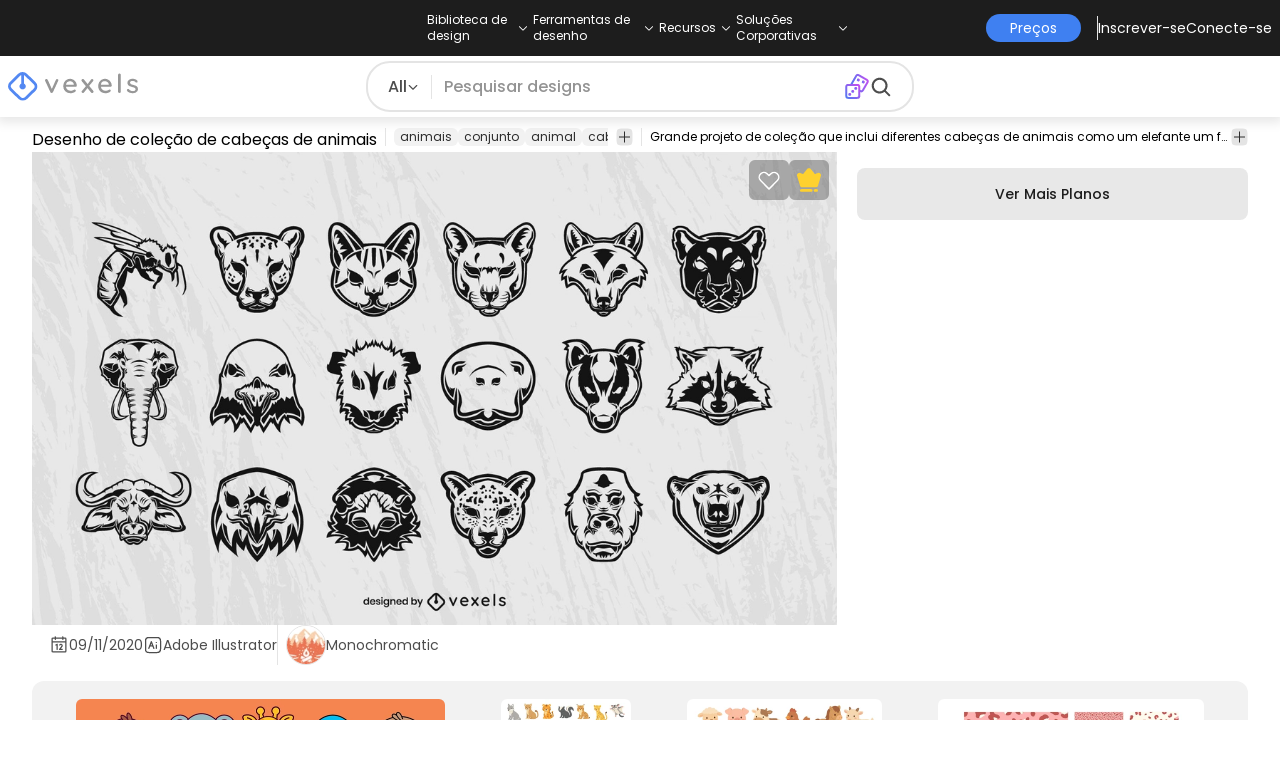

--- FILE ---
content_type: text/html
request_url: https://br.vexels.com/vetores/previsualizar/225041/desenho-de-colecao-de-cabecas-de-animais
body_size: 23981
content:
<!DOCTYPE html><html lang="en" class="min-h-screen" data-astro-cid-sckkx6r4> <head><script>
      const track = (event, data = {}) => {
        window.dataLayer = window.dataLayer || [];
        window.dataLayer.push({ event, data });
      };
    </script><!-- Google Tag Manager --><script>
      (function (w, d, s, l, i) {
        w[l] = w[l] || [];
        w[l].push({
          "gtm.start": new Date().getTime(),
          event: "gtm.js",
        });
        var f = d.getElementsByTagName(s)[0],
          j = d.createElement(s),
          dl = l != "dataLayer" ? "&l=" + l : "";
        j.async = true;
        j.src =
          "https://www.googletagmanager.com/gtm.js?id=" +
          i +
          dl +
          "&gtm_auth=AU1ugrxhJK_EQcp9wg5qxA&gtm_preview=env-1&gtm_cookies_win=x";
        f.parentNode.insertBefore(j, f);
      })(window, document, "script", "dataLayer", "GTM-W3R8R6G");
    </script><!-- End Google Tag Manager --><meta charset="UTF-8"><meta name="viewport" content="width=device-width, initial-scale=1"><link rel="preconnect" href="https://images.vexels.com"><link href="https://images.vexels.com" rel="dns-prefetch"><link rel="preconnect" href="https://fonts.gstatic.com" crossorigin><title>Baixar Vetor De Desenho De Coleção De Cabeças De Animais</title><meta name="description" content="Grande projeto de coleção que inclui diferentes cabeças de animais como um elefante um falcão uma chita um hamster e muito mais! Cad"><meta name="author" content="Vexels"><meta name="robots" content="index, follow, max-image-preview:large"><link rel="canonical" href="https://br.vexels.com/vetores/previsualizar/225041/desenho-de-colecao-de-cabecas-de-animais"><link rel="alternate" href="https://www.vexels.com/vectors/preview/225041/animals-heads-collection-design" hreflang="en"><link rel="alternate" href="https://de.vexels.com/vectors/preview/225041/design-der-tierkopfkollektion" hreflang="de"><link rel="alternate" href="https://es.vexels.com/vectores/vista-previa/225041/diseno-de-coleccion-de-cabezas-de-animales" hreflang="es"><link rel="alternate" href="https://br.vexels.com/vetores/previsualizar/225041/desenho-de-colecao-de-cabecas-de-animais" hreflang="pt"><link rel="alternate" href="https://www.vexels.com/vectors/preview/225041/animals-heads-collection-design" hreflang="x-default"><link rel="icon" type="image/x-icon" href="/favicon.ico" sizes="32x32"><meta property="og:title" content="Baixar Vetor De Desenho De Coleção De Cabeças De Animais"><meta property="og:description" content="Grande projeto de coleção que inclui diferentes cabeças de animais como um elefante um falcão uma chita um hamster e muito mais! Cad"><meta property="og:url" content="https://br.vexels.com/vetores/previsualizar/225041/desenho-de-colecao-de-cabecas-de-animais"><meta property="og:locale" content="br"><meta property="og:image" content="https://images.vexels.com/media/users/3/225041/raw/49b049a1309b4d638ca0b8fa1304be40-desenho-de-colecao-de-cabecas-de-animais.jpg"><meta property="og:locale:alternate" content="en"><meta property="og:locale:alternate" content="es"><meta property="og:locale:alternate" content="de"><meta property="og:type" content="website"><meta name="twitter:card" content="summary"><meta name="twitter:site" content="@vexels"><meta name="twitter:title" content="Baixar Vetor De Desenho De Coleção De Cabeças De Animais"><meta name="twitter:description" content="Grande projeto de coleção que inclui diferentes cabeças de animais como um elefante um falcão uma chita um hamster e muito mais! Cad"><meta name="twitter:image" content="https://images.vexels.com/media/users/3/225041/raw/49b049a1309b4d638ca0b8fa1304be40-desenho-de-colecao-de-cabecas-de-animais.jpg"><link rel="icon" type="image/svg+xml" href="https://cdn.vexels.com/favicon.ico"><script type="module" src="/_astro/Layout.astro_astro_type_script_index_0_lang.CUCOxgiN.js"></script><link rel="stylesheet" href="/_astro/index._eJq4_Ii.css">
<link rel="stylesheet" href="/_astro/index.DZohtpWR.css">
<style>#more-info[data-astro-cid-sgohhzn5]+h2[data-astro-cid-sgohhzn5]{white-space:nowrap;overflow:hidden;text-overflow:ellipsis}#more-info[data-astro-cid-sgohhzn5]~#plus[data-astro-cid-sgohhzn5]{display:block}#more-info[data-astro-cid-sgohhzn5]:checked~#plus[data-astro-cid-sgohhzn5]{display:none}#more-info[data-astro-cid-sgohhzn5]~#minus[data-astro-cid-sgohhzn5]{display:none}#more-info[data-astro-cid-sgohhzn5]:checked~#minus[data-astro-cid-sgohhzn5]{display:block}#more-info[data-astro-cid-sgohhzn5]:checked+h2[data-astro-cid-sgohhzn5]{white-space:normal;overflow:visible;text-overflow:clip}#more-tags[data-astro-cid-sgohhzn5]:checked+#tags[data-astro-cid-sgohhzn5]{flex-wrap:wrap}#more-tags[data-astro-cid-sgohhzn5]:checked~#plus[data-astro-cid-sgohhzn5]{display:none}#more-tags[data-astro-cid-sgohhzn5]:checked~#minus[data-astro-cid-sgohhzn5]{display:block}#more-tags[data-astro-cid-sgohhzn5]~#plus[data-astro-cid-sgohhzn5]{display:block}#more-tags[data-astro-cid-sgohhzn5]~#minus[data-astro-cid-sgohhzn5]{display:none}._input_hhq1w_1{--bg-color: #fff;--color: #121212;--checked-color: #121212;--standby-color: #838383;-moz-appearance:none;appearance:none;-webkit-appearance:none;border:.24rem solid var(--bg-color);background-color:var(--bg-color);border-radius:50%;height:1rem;width:1rem;box-shadow:0 0 0 2px var(--standby-color)}._input_hhq1w_1:checked{box-shadow:0 0 0 2px var(--checked-color);background-color:var(--checked-color);border-width:.24rem}
._edit-online-badge_1jabl_1{position:absolute;top:8px;left:8px;display:flex;align-items:center;justify-content:center;overflow:hidden;z-index:10;width:32px;height:32px;border-radius:8px;background:linear-gradient(46.92deg,#3f80f1 -9.64%,#d946ef 108.67%);transition:padding .3s ease,width .3s ease,justify-content .3s ease;box-sizing:border-box}._edit-online-badge_1jabl_1 img{display:block}._edit-online-badge_1jabl_1._expanded_1jabl_22{padding:9px 12px 9px 8.5px;width:auto;justify-content:flex-start}._badge-text_1jabl_28{display:none;margin:0;font-size:11px;line-height:14px;color:#fff}._edit-online-badge_1jabl_1._expanded_1jabl_22 ._badge-text_1jabl_28{display:inline-block;margin-left:10px}
</style><script type="module" src="/_astro/page.DSySmlfp.js"></script></head> <body class="flex flex-col min-h-screen" data-astro-cid-sckkx6r4> <!-- Google Tag Manager (noscript) --> <noscript><iframe src="https://www.googletagmanager.com/ns.html?id=GTM-W3R8R6G&gtm_auth=AU1ugrxhJK_EQcp9wg5qxA&gtm_preview=env-1&gtm_cookies_win=x" height="0" width="0" style="display:none;visibility:hidden" data-astro-cid-sckkx6r4></iframe></noscript> <!-- End Google Tag Manager (noscript) --> <header class="fixed left-0 right-0 top-0 z-50 shadow-[0_2px_11px_3px_rgba(0,0,0,0.1)]" data-astro-cid-4xcajfft> <div class="z-30 grid grid-cols-3 items-center bg-gray-800 py-1 text-white" data-astro-cid-4xcajfft> <div class="col-start-1 hidden items-center justify-start gap-4 pl-4 text-xs md:flex lg:col-start-2 lg:justify-center lg:pl-0"> <div class="group relative flex flex-col"> <div class="flex cursor-pointer items-center gap-2"> <div class="text-nowrap py-2">Biblioteca de design</div> <div> <svg width="20" height="1em" data-icon="ph:caret-down">   <symbol id="ai:ph:caret-down" viewBox="0 0 256 256"><path fill="currentColor" d="m213.66 101.66l-80 80a8 8 0 0 1-11.32 0l-80-80a8 8 0 0 1 11.32-11.32L128 164.69l74.34-74.35a8 8 0 0 1 11.32 11.32"/></symbol><use href="#ai:ph:caret-down"></use>  </svg> </div> </div> <div class="absolute left-0 top-0 z-40 hidden pt-10 group-hover:flex w-full"> <div class="flex flex-col text-nowrap rounded-lg bg-gray-800 px-4 py-4 gap-1 text-sm lg:-translate-x-1/4"> <style>astro-island,astro-slot,astro-static-slot{display:contents}</style><script>(()=>{var e=async t=>{await(await t())()};(self.Astro||(self.Astro={})).load=e;window.dispatchEvent(new Event("astro:load"));})();</script><script>(()=>{var A=Object.defineProperty;var g=(i,o,a)=>o in i?A(i,o,{enumerable:!0,configurable:!0,writable:!0,value:a}):i[o]=a;var d=(i,o,a)=>g(i,typeof o!="symbol"?o+"":o,a);{let i={0:t=>m(t),1:t=>a(t),2:t=>new RegExp(t),3:t=>new Date(t),4:t=>new Map(a(t)),5:t=>new Set(a(t)),6:t=>BigInt(t),7:t=>new URL(t),8:t=>new Uint8Array(t),9:t=>new Uint16Array(t),10:t=>new Uint32Array(t),11:t=>1/0*t},o=t=>{let[l,e]=t;return l in i?i[l](e):void 0},a=t=>t.map(o),m=t=>typeof t!="object"||t===null?t:Object.fromEntries(Object.entries(t).map(([l,e])=>[l,o(e)]));class y extends HTMLElement{constructor(){super(...arguments);d(this,"Component");d(this,"hydrator");d(this,"hydrate",async()=>{var b;if(!this.hydrator||!this.isConnected)return;let e=(b=this.parentElement)==null?void 0:b.closest("astro-island[ssr]");if(e){e.addEventListener("astro:hydrate",this.hydrate,{once:!0});return}let c=this.querySelectorAll("astro-slot"),n={},h=this.querySelectorAll("template[data-astro-template]");for(let r of h){let s=r.closest(this.tagName);s!=null&&s.isSameNode(this)&&(n[r.getAttribute("data-astro-template")||"default"]=r.innerHTML,r.remove())}for(let r of c){let s=r.closest(this.tagName);s!=null&&s.isSameNode(this)&&(n[r.getAttribute("name")||"default"]=r.innerHTML)}let p;try{p=this.hasAttribute("props")?m(JSON.parse(this.getAttribute("props"))):{}}catch(r){let s=this.getAttribute("component-url")||"<unknown>",v=this.getAttribute("component-export");throw v&&(s+=` (export ${v})`),console.error(`[hydrate] Error parsing props for component ${s}`,this.getAttribute("props"),r),r}let u;await this.hydrator(this)(this.Component,p,n,{client:this.getAttribute("client")}),this.removeAttribute("ssr"),this.dispatchEvent(new CustomEvent("astro:hydrate"))});d(this,"unmount",()=>{this.isConnected||this.dispatchEvent(new CustomEvent("astro:unmount"))})}disconnectedCallback(){document.removeEventListener("astro:after-swap",this.unmount),document.addEventListener("astro:after-swap",this.unmount,{once:!0})}connectedCallback(){if(!this.hasAttribute("await-children")||document.readyState==="interactive"||document.readyState==="complete")this.childrenConnectedCallback();else{let e=()=>{document.removeEventListener("DOMContentLoaded",e),c.disconnect(),this.childrenConnectedCallback()},c=new MutationObserver(()=>{var n;((n=this.lastChild)==null?void 0:n.nodeType)===Node.COMMENT_NODE&&this.lastChild.nodeValue==="astro:end"&&(this.lastChild.remove(),e())});c.observe(this,{childList:!0}),document.addEventListener("DOMContentLoaded",e)}}async childrenConnectedCallback(){let e=this.getAttribute("before-hydration-url");e&&await import(e),this.start()}async start(){let e=JSON.parse(this.getAttribute("opts")),c=this.getAttribute("client");if(Astro[c]===void 0){window.addEventListener(`astro:${c}`,()=>this.start(),{once:!0});return}try{await Astro[c](async()=>{let n=this.getAttribute("renderer-url"),[h,{default:p}]=await Promise.all([import(this.getAttribute("component-url")),n?import(n):()=>()=>{}]),u=this.getAttribute("component-export")||"default";if(!u.includes("."))this.Component=h[u];else{this.Component=h;for(let f of u.split("."))this.Component=this.Component[f]}return this.hydrator=p,this.hydrate},e,this)}catch(n){console.error(`[astro-island] Error hydrating ${this.getAttribute("component-url")}`,n)}}attributeChangedCallback(){this.hydrate()}}d(y,"observedAttributes",["props"]),customElements.get("astro-island")||customElements.define("astro-island",y)}})();</script><astro-island uid="1mjTuK" prefix="r38" component-url="/_astro/TopMenuLink.CqHlHPO0.js" component-export="default" renderer-url="/_astro/client.BXEA86kd.js" props="{&quot;link&quot;:[0,&quot;https://br.vexels.com/merch/novos-designs/&quot;],&quot;text&quot;:[0,&quot;Novos designs de produtos&quot;],&quot;pill&quot;:[0]}" ssr client="load" opts="{&quot;name&quot;:&quot;TopMenuLink&quot;,&quot;value&quot;:true}" await-children><a class="p-2 hover:bg-gray-700 rounded-md pr-12 whitespace-nowrap flex" href="https://br.vexels.com/merch/novos-designs/">Novos designs de produtos</a><!--astro:end--></astro-island><astro-island uid="10L0Jk" prefix="r39" component-url="/_astro/TopMenuLink.CqHlHPO0.js" component-export="default" renderer-url="/_astro/client.BXEA86kd.js" props="{&quot;link&quot;:[0,&quot;https://br.vexels.com/merch/designs/t-shirt/&quot;],&quot;text&quot;:[0,&quot;T-Shirts&quot;],&quot;pill&quot;:[0]}" ssr client="load" opts="{&quot;name&quot;:&quot;TopMenuLink&quot;,&quot;value&quot;:true}" await-children><a class="p-2 hover:bg-gray-700 rounded-md pr-12 whitespace-nowrap flex" href="https://br.vexels.com/merch/designs/t-shirt/">T-Shirts</a><!--astro:end--></astro-island><astro-island uid="Z1B1omu" prefix="r40" component-url="/_astro/TopMenuLink.CqHlHPO0.js" component-export="default" renderer-url="/_astro/client.BXEA86kd.js" props="{&quot;link&quot;:[0,&quot;https://br.vexels.com/merch/vectors/&quot;],&quot;text&quot;:[0,&quot;Vectores&quot;],&quot;pill&quot;:[0]}" ssr client="load" opts="{&quot;name&quot;:&quot;TopMenuLink&quot;,&quot;value&quot;:true}" await-children><a class="p-2 hover:bg-gray-700 rounded-md pr-12 whitespace-nowrap flex" href="https://br.vexels.com/merch/vectors/">Vectores</a><!--astro:end--></astro-island><astro-island uid="Z11eVuC" prefix="r41" component-url="/_astro/TopMenuLink.CqHlHPO0.js" component-export="default" renderer-url="/_astro/client.BXEA86kd.js" props="{&quot;link&quot;:[0,&quot;https://br.vexels.com/merch/designs-de-tendencia/&quot;],&quot;text&quot;:[0,&quot;Trending Merch Designs&quot;],&quot;pill&quot;:[0]}" ssr client="load" opts="{&quot;name&quot;:&quot;TopMenuLink&quot;,&quot;value&quot;:true}" await-children><a class="p-2 hover:bg-gray-700 rounded-md pr-12 whitespace-nowrap flex" href="https://br.vexels.com/merch/designs-de-tendencia/">Trending Merch Designs</a><!--astro:end--></astro-island><astro-island uid="2nWl2Q" prefix="r42" component-url="/_astro/TopMenuLink.CqHlHPO0.js" component-export="default" renderer-url="/_astro/client.BXEA86kd.js" props="{&quot;link&quot;:[0,&quot;https://br.vexels.com/merch/png/&quot;],&quot;text&quot;:[0,&quot;PNGs &amp; SVGs&quot;],&quot;pill&quot;:[0]}" ssr client="load" opts="{&quot;name&quot;:&quot;TopMenuLink&quot;,&quot;value&quot;:true}" await-children><a class="p-2 hover:bg-gray-700 rounded-md pr-12 whitespace-nowrap flex" href="https://br.vexels.com/merch/png/">PNGs &amp; SVGs</a><!--astro:end--></astro-island><astro-island uid="Z3LTIs" prefix="r43" component-url="/_astro/TopMenuLink.CqHlHPO0.js" component-export="default" renderer-url="/_astro/client.BXEA86kd.js" props="{&quot;link&quot;:[0,&quot;https://br.vexels.com/mockup-generator/&quot;],&quot;text&quot;:[0,&quot;Mockups&quot;],&quot;pill&quot;:[0]}" ssr client="load" opts="{&quot;name&quot;:&quot;TopMenuLink&quot;,&quot;value&quot;:true}" await-children><a class="p-2 hover:bg-gray-700 rounded-md pr-12 whitespace-nowrap flex" href="https://br.vexels.com/mockup-generator/">Mockups</a><!--astro:end--></astro-island><astro-island uid="ZqR7T8" prefix="r44" component-url="/_astro/TopMenuLink.CqHlHPO0.js" component-export="default" renderer-url="/_astro/client.BXEA86kd.js" props="{&quot;link&quot;:[0,&quot;https://br.vexels.com/merch/psd/t-shirt-template/&quot;],&quot;text&quot;:[0,&quot;T-Shirt PSD Templates&quot;],&quot;pill&quot;:[0]}" ssr client="load" opts="{&quot;name&quot;:&quot;TopMenuLink&quot;,&quot;value&quot;:true}" await-children><a class="p-2 hover:bg-gray-700 rounded-md pr-12 whitespace-nowrap flex" href="https://br.vexels.com/merch/psd/t-shirt-template/">T-Shirt PSD Templates</a><!--astro:end--></astro-island><astro-island uid="1VvI2m" prefix="r45" component-url="/_astro/TopMenuLink.CqHlHPO0.js" component-export="default" renderer-url="/_astro/client.BXEA86kd.js" props="{&quot;link&quot;:[0,&quot;https://br.vexels.com/merch/designs/?sort=latest&quot;],&quot;text&quot;:[0,&quot;Explorar Desenhos&quot;],&quot;pill&quot;:[0]}" ssr client="load" opts="{&quot;name&quot;:&quot;TopMenuLink&quot;,&quot;value&quot;:true}" await-children><a class="p-2 hover:bg-gray-700 rounded-md pr-12 whitespace-nowrap flex" href="https://br.vexels.com/merch/designs/?sort=latest">Explorar Desenhos</a><!--astro:end--></astro-island><astro-island uid="Z1iCT2t" prefix="r46" component-url="/_astro/TopMenuLink.CqHlHPO0.js" component-export="default" renderer-url="/_astro/client.BXEA86kd.js" props="{&quot;link&quot;:[0,&quot;https://br.vexels.com/merch/vectors/kdp/&quot;],&quot;text&quot;:[0,&quot;KDP Designs&quot;],&quot;pill&quot;:[0]}" ssr client="load" opts="{&quot;name&quot;:&quot;TopMenuLink&quot;,&quot;value&quot;:true}" await-children><a class="p-2 hover:bg-gray-700 rounded-md pr-12 whitespace-nowrap flex" href="https://br.vexels.com/merch/vectors/kdp/">KDP Designs</a><!--astro:end--></astro-island><astro-island uid="Z1xn7ev" prefix="r47" component-url="/_astro/TopMenuLink.CqHlHPO0.js" component-export="default" renderer-url="/_astro/client.BXEA86kd.js" props="{&quot;link&quot;:[0,&quot;https://br.vexels.com/merch/designs/poster/&quot;],&quot;text&quot;:[0,&quot;Posters&quot;],&quot;pill&quot;:[0]}" ssr client="load" opts="{&quot;name&quot;:&quot;TopMenuLink&quot;,&quot;value&quot;:true}" await-children><a class="p-2 hover:bg-gray-700 rounded-md pr-12 whitespace-nowrap flex" href="https://br.vexels.com/merch/designs/poster/">Posters</a><!--astro:end--></astro-island><astro-island uid="ZseadI" prefix="r48" component-url="/_astro/TopMenuLink.CqHlHPO0.js" component-export="default" renderer-url="/_astro/client.BXEA86kd.js" props="{&quot;link&quot;:[0,&quot;https://br.vexels.com/merch/designs/mug/&quot;],&quot;text&quot;:[0,&quot;Canecas&quot;],&quot;pill&quot;:[0]}" ssr client="load" opts="{&quot;name&quot;:&quot;TopMenuLink&quot;,&quot;value&quot;:true}" await-children><a class="p-2 hover:bg-gray-700 rounded-md pr-12 whitespace-nowrap flex" href="https://br.vexels.com/merch/designs/mug/">Canecas</a><!--astro:end--></astro-island><astro-island uid="Z1gNHbh" prefix="r49" component-url="/_astro/TopMenuLink.CqHlHPO0.js" component-export="default" renderer-url="/_astro/client.BXEA86kd.js" props="{&quot;link&quot;:[0,&quot;https://br.vexels.com/merch/designs/phone-case/&quot;],&quot;text&quot;:[0,&quot;Capas para telemóveis&quot;],&quot;pill&quot;:[0]}" ssr client="load" opts="{&quot;name&quot;:&quot;TopMenuLink&quot;,&quot;value&quot;:true}" await-children><a class="p-2 hover:bg-gray-700 rounded-md pr-12 whitespace-nowrap flex" href="https://br.vexels.com/merch/designs/phone-case/">Capas para telemóveis</a><!--astro:end--></astro-island><astro-island uid="Z12SEIA" prefix="r50" component-url="/_astro/TopMenuLink.CqHlHPO0.js" component-export="default" renderer-url="/_astro/client.BXEA86kd.js" props="{&quot;link&quot;:[0,&quot;https://br.vexels.com/merch/designs/tote-bag/&quot;],&quot;text&quot;:[0,&quot;Sacolas&quot;],&quot;pill&quot;:[0]}" ssr client="load" opts="{&quot;name&quot;:&quot;TopMenuLink&quot;,&quot;value&quot;:true}" await-children><a class="p-2 hover:bg-gray-700 rounded-md pr-12 whitespace-nowrap flex" href="https://br.vexels.com/merch/designs/tote-bag/">Sacolas</a><!--astro:end--></astro-island><astro-island uid="puasm" prefix="r51" component-url="/_astro/TopMenuLink.CqHlHPO0.js" component-export="default" renderer-url="/_astro/client.BXEA86kd.js" props="{&quot;link&quot;:[0,&quot;https://br.vexels.com/merch/designs/throw-pillow/&quot;],&quot;text&quot;:[0,&quot;Almofadas&quot;],&quot;pill&quot;:[0]}" ssr client="load" opts="{&quot;name&quot;:&quot;TopMenuLink&quot;,&quot;value&quot;:true}" await-children><a class="p-2 hover:bg-gray-700 rounded-md pr-12 whitespace-nowrap flex" href="https://br.vexels.com/merch/designs/throw-pillow/">Almofadas</a><!--astro:end--></astro-island> </div> </div> </div><div class="group relative flex flex-col"> <div class="flex cursor-pointer items-center gap-2"> <div class="text-nowrap py-2">Ferramentas de desenho</div> <div> <svg width="20" height="1em" viewBox="0 0 256 256" data-icon="ph:caret-down">   <use href="#ai:ph:caret-down"></use>  </svg> </div> </div> <div class="absolute left-0 top-0 z-40 hidden pt-10 group-hover:flex w-full"> <div class="flex flex-col text-nowrap rounded-lg bg-gray-800 px-4 py-4 gap-1 text-sm translate-x-[-18%]"> <astro-island uid="Z26xjfR" prefix="r52" component-url="/_astro/TopMenuLink.CqHlHPO0.js" component-export="default" renderer-url="/_astro/client.BXEA86kd.js" props="{&quot;link&quot;:[0,&quot;https://br.vexels.com/designer/&quot;],&quot;text&quot;:[0,&quot;Merch Designer&quot;],&quot;pill&quot;:[0,&quot;Novo!&quot;]}" ssr client="load" opts="{&quot;name&quot;:&quot;TopMenuLink&quot;,&quot;value&quot;:true}" await-children><a class="p-2 hover:bg-gray-700 rounded-md pr-12 whitespace-nowrap flex" href="https://br.vexels.com/designer/">Merch Designer<div class="ml-2 flex items-center gap-px rounded-full bg-gradient-to-r from-blue-500 to-pink-500 px-1.5 text-xs text-white"><span>Novo!</span></div></a><!--astro:end--></astro-island><astro-island uid="13PC9b" prefix="r53" component-url="/_astro/TopMenuLink.CqHlHPO0.js" component-export="default" renderer-url="/_astro/client.BXEA86kd.js" props="{&quot;link&quot;:[0,&quot;https://mockups.vexels.com/&quot;],&quot;text&quot;:[0,&quot;Mockup Generator&quot;],&quot;pill&quot;:[0]}" ssr client="load" opts="{&quot;name&quot;:&quot;TopMenuLink&quot;,&quot;value&quot;:true}" await-children><a class="p-2 hover:bg-gray-700 rounded-md pr-12 whitespace-nowrap flex" href="https://mockups.vexels.com/">Mockup Generator</a><!--astro:end--></astro-island><astro-island uid="Z16XVh1" prefix="r54" component-url="/_astro/TopMenuLink.CqHlHPO0.js" component-export="default" renderer-url="/_astro/client.BXEA86kd.js" props="{&quot;link&quot;:[0,&quot;https://br.vexels.com/ai-design-generator-tool&quot;],&quot;text&quot;:[0,&quot;Gerador de Design de AI&quot;],&quot;pill&quot;:[0]}" ssr client="load" opts="{&quot;name&quot;:&quot;TopMenuLink&quot;,&quot;value&quot;:true}" await-children><a class="p-2 hover:bg-gray-700 rounded-md pr-12 whitespace-nowrap flex" href="https://br.vexels.com/ai-design-generator-tool">Gerador de Design de AI</a><!--astro:end--></astro-island><astro-island uid="yBPvi" prefix="r55" component-url="/_astro/TopMenuLink.CqHlHPO0.js" component-export="default" renderer-url="/_astro/client.BXEA86kd.js" props="{&quot;link&quot;:[0,&quot;https://br.vexels.com/image-vectorizer/&quot;],&quot;text&quot;:[0,&quot;Vetorizador&quot;],&quot;pill&quot;:[0]}" ssr client="load" opts="{&quot;name&quot;:&quot;TopMenuLink&quot;,&quot;value&quot;:true}" await-children><a class="p-2 hover:bg-gray-700 rounded-md pr-12 whitespace-nowrap flex" href="https://br.vexels.com/image-vectorizer/">Vetorizador</a><!--astro:end--></astro-island><astro-island uid="gajwK" prefix="r56" component-url="/_astro/TopMenuLink.CqHlHPO0.js" component-export="default" renderer-url="/_astro/client.BXEA86kd.js" props="{&quot;link&quot;:[0,&quot;https://designer.vexels.com/?section=quotes&quot;],&quot;text&quot;:[0,&quot;Quote Generator&quot;],&quot;pill&quot;:[0]}" ssr client="load" opts="{&quot;name&quot;:&quot;TopMenuLink&quot;,&quot;value&quot;:true}" await-children><a class="p-2 hover:bg-gray-700 rounded-md pr-12 whitespace-nowrap flex" href="https://designer.vexels.com/?section=quotes">Quote Generator</a><!--astro:end--></astro-island><astro-island uid="ZtA1jQ" prefix="r57" component-url="/_astro/TopMenuLink.CqHlHPO0.js" component-export="default" renderer-url="/_astro/client.BXEA86kd.js" props="{&quot;link&quot;:[0,&quot;https://www.vexels.com/t-shirt-maker/&quot;],&quot;text&quot;:[0,&quot;T-Shirt Maker&quot;],&quot;pill&quot;:[0]}" ssr client="load" opts="{&quot;name&quot;:&quot;TopMenuLink&quot;,&quot;value&quot;:true}" await-children><a class="p-2 hover:bg-gray-700 rounded-md pr-12 whitespace-nowrap flex" href="https://www.vexels.com/t-shirt-maker/">T-Shirt Maker</a><!--astro:end--></astro-island> </div> </div> </div><div class="group relative flex flex-col"> <div class="flex cursor-pointer items-center gap-2"> <div class="text-nowrap py-2">Recursos</div> <div> <svg width="20" height="1em" viewBox="0 0 256 256" data-icon="ph:caret-down">   <use href="#ai:ph:caret-down"></use>  </svg> </div> </div> <div class="absolute left-0 top-0 z-40 hidden pt-10 group-hover:flex w-full"> <div class="flex flex-col text-nowrap rounded-lg bg-gray-800 px-4 py-4 gap-1 text-sm translate-x-[-28%]"> <script>(()=>{var e=async t=>{await(await t())()};(self.Astro||(self.Astro={})).only=e;window.dispatchEvent(new Event("astro:only"));})();</script><astro-island uid="ZpYEo9" component-url="/_astro/TopMenuLinkDynamic.DAoC-QGa.js" component-export="default" renderer-url="/_astro/client.BXEA86kd.js" props="{&quot;loggedInLink&quot;:[0,&quot;/profile/tools/merch-digest&quot;],&quot;notLoggedInLink&quot;:[0,&quot;/merch-digest&quot;],&quot;text&quot;:[0,&quot;Merch Digest&quot;]}" ssr client="only" opts="{&quot;name&quot;:&quot;TopMenuLinkDynamic&quot;,&quot;value&quot;:&quot;react&quot;}"></astro-island><astro-island uid="ZKXRu3" prefix="r58" component-url="/_astro/TopMenuLink.CqHlHPO0.js" component-export="default" renderer-url="/_astro/client.BXEA86kd.js" props="{&quot;link&quot;:[0,&quot;https://www.vexels.com/blog/&quot;],&quot;text&quot;:[0,&quot;Blog&quot;],&quot;pill&quot;:[0]}" ssr client="load" opts="{&quot;name&quot;:&quot;TopMenuLink&quot;,&quot;value&quot;:true}" await-children><a class="p-2 hover:bg-gray-700 rounded-md pr-12 whitespace-nowrap flex" href="https://www.vexels.com/blog/">Blog</a><!--astro:end--></astro-island><astro-island uid="Z1SM5na" prefix="r59" component-url="/_astro/TopMenuLink.CqHlHPO0.js" component-export="default" renderer-url="/_astro/client.BXEA86kd.js" props="{&quot;link&quot;:[0,&quot;https://vexels.crisp.help/en/&quot;],&quot;text&quot;:[0,&quot;Centro de ajuda&quot;],&quot;pill&quot;:[0]}" ssr client="load" opts="{&quot;name&quot;:&quot;TopMenuLink&quot;,&quot;value&quot;:true}" await-children><a class="p-2 hover:bg-gray-700 rounded-md pr-12 whitespace-nowrap flex" href="https://vexels.crisp.help/en/">Centro de ajuda</a><!--astro:end--></astro-island><astro-island uid="ZJE6ks" prefix="r60" component-url="/_astro/TopMenuLink.CqHlHPO0.js" component-export="default" renderer-url="/_astro/client.BXEA86kd.js" props="{&quot;link&quot;:[0,&quot;https://br.vexels.com/all-about-merch/&quot;],&quot;text&quot;:[0,&quot;Saiba mais sobre merch&quot;],&quot;pill&quot;:[0]}" ssr client="load" opts="{&quot;name&quot;:&quot;TopMenuLink&quot;,&quot;value&quot;:true}" await-children><a class="p-2 hover:bg-gray-700 rounded-md pr-12 whitespace-nowrap flex" href="https://br.vexels.com/all-about-merch/">Saiba mais sobre merch</a><!--astro:end--></astro-island><astro-island uid="2068JI" prefix="r61" component-url="/_astro/TopMenuLink.CqHlHPO0.js" component-export="default" renderer-url="/_astro/client.BXEA86kd.js" props="{&quot;link&quot;:[0,&quot;https://feedback.vexels.com/newest&quot;],&quot;text&quot;:[0,&quot;Feedback&quot;],&quot;pill&quot;:[0]}" ssr client="load" opts="{&quot;name&quot;:&quot;TopMenuLink&quot;,&quot;value&quot;:true}" await-children><a class="p-2 hover:bg-gray-700 rounded-md pr-12 whitespace-nowrap flex" href="https://feedback.vexels.com/newest">Feedback</a><!--astro:end--></astro-island> </div> </div> </div><div class="group relative flex flex-col"> <div class="flex cursor-pointer items-center gap-2"> <div class="text-nowrap py-2">Soluções Corporativas</div> <div> <svg width="20" height="1em" viewBox="0 0 256 256" data-icon="ph:caret-down">   <use href="#ai:ph:caret-down"></use>  </svg> </div> </div> <div class="absolute left-0 top-0 z-40 hidden pt-10 group-hover:flex w-full"> <div class="flex flex-col text-nowrap rounded-lg bg-gray-800 px-4 py-4 gap-1 text-sm "> <astro-island uid="Z21P3tn" prefix="r62" component-url="/_astro/TopMenuLink.CqHlHPO0.js" component-export="default" renderer-url="/_astro/client.BXEA86kd.js" props="{&quot;link&quot;:[0,&quot;https://br.vexels.com/enterprise/&quot;],&quot;text&quot;:[0,&quot;Empresa&quot;],&quot;pill&quot;:[0]}" ssr client="load" opts="{&quot;name&quot;:&quot;TopMenuLink&quot;,&quot;value&quot;:true}" await-children><a class="p-2 hover:bg-gray-700 rounded-md pr-12 whitespace-nowrap flex" href="https://br.vexels.com/enterprise/">Empresa</a><!--astro:end--></astro-island><astro-island uid="S7SMm" prefix="r63" component-url="/_astro/TopMenuLink.CqHlHPO0.js" component-export="default" renderer-url="/_astro/client.BXEA86kd.js" props="{&quot;link&quot;:[0,&quot;https://br.vexels.com/api/&quot;],&quot;text&quot;:[0,&quot;Acesso à API&quot;],&quot;pill&quot;:[0]}" ssr client="load" opts="{&quot;name&quot;:&quot;TopMenuLink&quot;,&quot;value&quot;:true}" await-children><a class="p-2 hover:bg-gray-700 rounded-md pr-12 whitespace-nowrap flex" href="https://br.vexels.com/api/">Acesso à API</a><!--astro:end--></astro-island><astro-island uid="Z1NqReU" prefix="r64" component-url="/_astro/TopMenuLink.CqHlHPO0.js" component-export="default" renderer-url="/_astro/client.BXEA86kd.js" props="{&quot;link&quot;:[0,&quot;https://br.vexels.com/design-studio/&quot;],&quot;text&quot;:[0,&quot;Estúdio de Design&quot;],&quot;pill&quot;:[0]}" ssr client="load" opts="{&quot;name&quot;:&quot;TopMenuLink&quot;,&quot;value&quot;:true}" await-children><a class="p-2 hover:bg-gray-700 rounded-md pr-12 whitespace-nowrap flex" href="https://br.vexels.com/design-studio/">Estúdio de Design</a><!--astro:end--></astro-island><astro-island uid="Z1YPa9Q" prefix="r65" component-url="/_astro/TopMenuLink.CqHlHPO0.js" component-export="default" renderer-url="/_astro/client.BXEA86kd.js" props="{&quot;link&quot;:[0,&quot;https://br.vexels.com/bulk-design-production/&quot;],&quot;text&quot;:[0,&quot;Design em Lote&quot;],&quot;pill&quot;:[0]}" ssr client="load" opts="{&quot;name&quot;:&quot;TopMenuLink&quot;,&quot;value&quot;:true}" await-children><a class="p-2 hover:bg-gray-700 rounded-md pr-12 whitespace-nowrap flex" href="https://br.vexels.com/bulk-design-production/">Design em Lote</a><!--astro:end--></astro-island> </div> </div> </div> </div> <div class="col-span-3 ml-auto flex items-center gap-4 py-1 pr-2 md:col-span-2 lg:col-span-1" data-astro-cid-4xcajfft> <div class="border-r pr-4" data-astro-cid-4xcajfft> <astro-island uid="1388MA" prefix="r67" component-url="/_astro/Link.MALe4h8r.js" component-export="default" renderer-url="/_astro/client.BXEA86kd.js" props="{&quot;size&quot;:[0,&quot;small&quot;],&quot;href&quot;:[0,&quot;https://br.vexels.com/merch-plans/top-menu/&quot;],&quot;eventName&quot;:[0,&quot;top_menu_click&quot;],&quot;eventData&quot;:[0,{&quot;menuClick&quot;:[0,{&quot;clickUrl&quot;:[0,&quot;https://br.vexels.com/merch-plans/top-menu/&quot;],&quot;clickItem&quot;:[0,&quot;Preços&quot;]}]}],&quot;data-astro-cid-4xcajfft&quot;:[0,true]}" ssr client="load" opts="{&quot;name&quot;:&quot;Link&quot;,&quot;value&quot;:true}" await-children><a class="rounded-full text-center cursor-pointer bg-blue-500 text-white hover:bg-opacity-80 px-6 py-1 text-sm" href="https://br.vexels.com/merch-plans/top-menu/"><astro-slot>Preços</astro-slot></a><!--astro:end--></astro-island> </div> <script>(()=>{var l=(n,t)=>{let i=async()=>{await(await n())()},e=typeof t.value=="object"?t.value:void 0,s={timeout:e==null?void 0:e.timeout};"requestIdleCallback"in window?window.requestIdleCallback(i,s):setTimeout(i,s.timeout||200)};(self.Astro||(self.Astro={})).idle=l;window.dispatchEvent(new Event("astro:idle"));})();</script><astro-island uid="11p8ix" prefix="r36" component-url="/_astro/UserSection.BsYyOtrt.js" component-export="default" renderer-url="/_astro/client.BXEA86kd.js" props="{&quot;locale&quot;:[0,&quot;br&quot;],&quot;translations&quot;:[0,{&quot;login&quot;:[0,&quot;Conecte-se&quot;],&quot;signUp&quot;:[0,&quot;Inscrever-se&quot;],&quot;myAccount&quot;:[0],&quot;myMerchStore&quot;:[0,&quot;My Merch Store&quot;],&quot;logout&quot;:[0],&quot;profile-hi-user&quot;:[0,&quot;Aló, &quot;],&quot;profile-dashboard&quot;:[0,&quot;Painel&quot;],&quot;profile-my-plan&quot;:[0,&quot;Meu plano&quot;],&quot;profile-my-designs&quot;:[0,&quot;Meus projetos&quot;],&quot;profile-design-tools&quot;:[0,&quot;Ferramentas&quot;],&quot;profile-ai-merch-maker&quot;:[0,&quot;AI Merch Maker&quot;],&quot;profile-my-merch-store&quot;:[0,&quot;My Merch Store&quot;],&quot;profile-log-out&quot;:[0,&quot;Log Out&quot;],&quot;profile-picture-alt&quot;:[0,&quot;Imagem de perfil&quot;]}],&quot;data-astro-cid-4xcajfft&quot;:[0,true]}" ssr client="idle" opts="{&quot;name&quot;:&quot;UserSection&quot;,&quot;value&quot;:true}" await-children><div><div class="flex gap-4 text-sm"><div class="cursor-pointer">Inscrever-se</div><div class="cursor-pointer">Conecte-se</div></div></div><!--astro:end--></astro-island> </div> </div> <div class="z-20 grid h-full grid-cols-7 items-center justify-center bg-white" data-astro-cid-4xcajfft> <a class="mr-auto px-2 py-4 z-20" href="https://br.vexels.com" data-astro-cid-4xcajfft> <img src="/astro-static/logo.svg" height="120" width="120" class="w-[90px] min-w-[90px] max-w-[130px] xl:w-[130px]" alt="Vexels Logo" data-astro-cid-4xcajfft> </a> <div class="col-span-5 lg:hidden" data-astro-cid-4xcajfft></div> <div class="col-span-1 mr-4 flex items-center justify-end md:hidden" data-astro-cid-4xcajfft> <input type="checkbox" id="mobile-menu-toggle" class="hidden" data-astro-cid-4xcajfft> <label for="mobile-menu-toggle" class="z-20 cursor-pointer" data-astro-cid-4xcajfft> <svg stroke="currentColor" fill="currentColor" stroke-width="0" viewBox="0 0 256 256" data-astro-cid-4xcajfft="true" height="24" width="24" xmlns="http://www.w3.org/2000/svg"><path d="M224,128a8,8,0,0,1-8,8H40a8,8,0,0,1,0-16H216A8,8,0,0,1,224,128ZM40,72H216a8,8,0,0,0,0-16H40a8,8,0,0,0,0,16ZM216,184H40a8,8,0,0,0,0,16H216a8,8,0,0,0,0-16Z"></path></svg> </label> <div id="menu-mobile" class="fixed top-0 left-0 right-0 bottom-0 bg-white z-10" data-astro-cid-4xcajfft> <div class="absolute inset-0 z-10 h-full pt-[10.4rem] w-screen overflow-scroll bg-transparent bg-white transition-transform md:hidden" data-astro-cid-4xcajfft> <div class="text-md flex h-full w-full flex-col gap-8 p-8 sm:flex-row sm:gap-2" data-astro-cid-4xcajfft> <div class="flex flex-col sm:flex-1" data-astro-cid-4xcajfft> <div class="flex flex-col gap-2" data-astro-cid-4xcajfft> <a class="hover:underline flex" href="https://br.vexels.com/merch/novos-designs/" data-astro-cid-4xcajfft> Novos designs de produtos  </a><a class="hover:underline flex" href="https://br.vexels.com/merch/designs/t-shirt/" data-astro-cid-4xcajfft> T-Shirts  </a><a class="hover:underline flex" href="https://br.vexels.com/merch/vectors/" data-astro-cid-4xcajfft> Vectores  </a><a class="hover:underline flex" href="https://br.vexels.com/merch/designs-de-tendencia/" data-astro-cid-4xcajfft> Trending Merch Designs  </a><a class="hover:underline flex" href="https://br.vexels.com/merch/png/" data-astro-cid-4xcajfft> PNGs &amp; SVGs  </a><a class="hover:underline flex" href="https://br.vexels.com/mockup-generator/" data-astro-cid-4xcajfft> Mockups  </a><a class="hover:underline flex" href="https://br.vexels.com/merch/psd/t-shirt-template/" data-astro-cid-4xcajfft> T-Shirt PSD Templates  </a><a class="hover:underline flex" href="https://br.vexels.com/merch/designs/?sort=latest" data-astro-cid-4xcajfft> Explorar Desenhos  </a><a class="hover:underline flex" href="https://br.vexels.com/merch/vectors/kdp/" data-astro-cid-4xcajfft> KDP Designs  </a><a class="hover:underline flex" href="https://br.vexels.com/merch/designs/poster/" data-astro-cid-4xcajfft> Posters  </a><a class="hover:underline flex" href="https://br.vexels.com/merch/designs/mug/" data-astro-cid-4xcajfft> Canecas  </a><a class="hover:underline flex" href="https://br.vexels.com/merch/designs/phone-case/" data-astro-cid-4xcajfft> Capas para telemóveis  </a><a class="hover:underline flex" href="https://br.vexels.com/merch/designs/tote-bag/" data-astro-cid-4xcajfft> Sacolas  </a><a class="hover:underline flex" href="https://br.vexels.com/merch/designs/throw-pillow/" data-astro-cid-4xcajfft> Almofadas  </a> </div> </div><div class="flex flex-col border-t pt-8 sm:flex-1 sm:border-none sm:pt-0" data-astro-cid-4xcajfft> <div class="flex flex-col gap-2" data-astro-cid-4xcajfft> <a class="hover:underline flex" href="https://br.vexels.com/designer/" data-astro-cid-4xcajfft> Merch Designer <div class="ml-2 flex items-center gap-px rounded-full bg-gradient-to-r from-blue-500 to-pink-500 px-1.5 text-xs text-white" data-astro-cid-4xcajfft> <span data-astro-cid-4xcajfft> Novo!</span> </div> </a><a class="hover:underline flex" href="https://mockups.vexels.com/" data-astro-cid-4xcajfft> Mockup Generator  </a><a class="hover:underline flex" href="https://br.vexels.com/ai-design-generator-tool" data-astro-cid-4xcajfft> Gerador de Design de AI  </a><a class="hover:underline flex" href="https://br.vexels.com/image-vectorizer/" data-astro-cid-4xcajfft> Vetorizador  </a><a class="hover:underline flex" href="https://designer.vexels.com/?section=quotes" data-astro-cid-4xcajfft> Quote Generator  </a><a class="hover:underline flex" href="https://www.vexels.com/t-shirt-maker/" data-astro-cid-4xcajfft> T-Shirt Maker  </a> </div> </div><div class="flex flex-col border-t pt-8 sm:flex-1 sm:border-none sm:pt-0" data-astro-cid-4xcajfft> <div class="flex flex-col gap-2" data-astro-cid-4xcajfft> <astro-island uid="RW8TW" component-url="/_astro/TopMenuLinkDynamic.DAoC-QGa.js" component-export="default" renderer-url="/_astro/client.BXEA86kd.js" props="{&quot;loggedInLink&quot;:[0,&quot;/profile/tools/merch-digest&quot;],&quot;notLoggedInLink&quot;:[0,&quot;/merch-digest&quot;],&quot;text&quot;:[0,&quot;Merch Digest&quot;],&quot;isMobile&quot;:[0,true],&quot;data-astro-cid-4xcajfft&quot;:[0,true]}" ssr client="only" opts="{&quot;name&quot;:&quot;TopMenuLinkDynamic&quot;,&quot;value&quot;:&quot;react&quot;}"></astro-island><a class="hover:underline flex" href="https://www.vexels.com/blog/" data-astro-cid-4xcajfft> Blog  </a><a class="hover:underline flex" href="https://vexels.crisp.help/en/" data-astro-cid-4xcajfft> Centro de ajuda  </a><a class="hover:underline flex" href="https://br.vexels.com/all-about-merch/" data-astro-cid-4xcajfft> Saiba mais sobre merch  </a><a class="hover:underline flex" href="https://feedback.vexels.com/newest" data-astro-cid-4xcajfft> Feedback  </a> </div> </div><div class="flex flex-col border-t pt-8 sm:flex-1 sm:border-none sm:pt-0" data-astro-cid-4xcajfft> <div class="flex flex-col gap-2" data-astro-cid-4xcajfft> <a class="hover:underline flex" href="https://br.vexels.com/enterprise/" data-astro-cid-4xcajfft> Empresa  </a><a class="hover:underline flex" href="https://br.vexels.com/api/" data-astro-cid-4xcajfft> Acesso à API  </a><a class="hover:underline flex" href="https://br.vexels.com/design-studio/" data-astro-cid-4xcajfft> Estúdio de Design  </a><a class="hover:underline flex" href="https://br.vexels.com/bulk-design-production/" data-astro-cid-4xcajfft> Design em Lote  </a> </div> </div> </div> </div> </div> </div> <div class="col-span-7 px-3 pb-2 lg:py-1 lg:px-0 lg:col-span-3 lg:col-start-3" data-astro-cid-4xcajfft> <div class="max-h-[3.18rem]"> <div class="border-2 border-gray-200 rounded-3xl bg-white"> <script>(()=>{var a=(s,i,o)=>{let r=async()=>{await(await s())()},t=typeof i.value=="object"?i.value:void 0,c={rootMargin:t==null?void 0:t.rootMargin},n=new IntersectionObserver(e=>{for(let l of e)if(l.isIntersecting){n.disconnect(),r();break}},c);for(let e of o.children)n.observe(e)};(self.Astro||(self.Astro={})).visible=a;window.dispatchEvent(new Event("astro:visible"));})();</script><astro-island uid="Z1EkMMr" prefix="r66" component-url="/_astro/SearchCore.DTE80nkE.js" component-export="default" renderer-url="/_astro/client.BXEA86kd.js" props="{&quot;query&quot;:[0],&quot;dimension&quot;:[0],&quot;locale&quot;:[0,&quot;br&quot;],&quot;translations&quot;:[0,{&quot;design-library&quot;:[0,&quot;Biblioteca de design&quot;],&quot;all-designs&quot;:[0,&quot;Todos os modelos&quot;],&quot;all-designs-link&quot;:[0,&quot;https://br.vexels.com/merch/designs/&quot;],&quot;explore-designs&quot;:[0,&quot;Explorar Desenhos&quot;],&quot;explore-designs-link&quot;:[0,&quot;https://br.vexels.com/merch/designs/?sort=latest&quot;],&quot;new-merch-designs&quot;:[0,&quot;Novos designs de produtos&quot;],&quot;new-merch-designs-link&quot;:[0,&quot;https://br.vexels.com/merch/novos-designs/&quot;],&quot;trending-merch-designs&quot;:[0,&quot;Trending Merch Designs&quot;],&quot;trending-merch-designs-link&quot;:[0,&quot;https://br.vexels.com/merch/designs-de-tendencia/&quot;],&quot;featured&quot;:[0,&quot;Destaque&quot;],&quot;featured-link&quot;:[0,&quot;https://br.vexels.com/vetores-em-destaque/&quot;],&quot;print-ready&quot;:[0,&quot;Pronto para impressão&quot;],&quot;print-ready-link&quot;:[0,&quot;https://br.vexels.com/merch/vectors/print-ready/&quot;],&quot;vectors&quot;:[0,&quot;Vectores&quot;],&quot;vectors-link&quot;:[0,&quot;https://br.vexels.com/merch/vectors/&quot;],&quot;pngs-svgs&quot;:[0,&quot;PNGs &amp; SVGs&quot;],&quot;pngs-svgs-link&quot;:[0,&quot;https://br.vexels.com/merch/png/&quot;],&quot;mockups&quot;:[0,&quot;Mockups&quot;],&quot;mockups-link&quot;:[0,&quot;https://br.vexels.com/mockup-generator/&quot;],&quot;psds&quot;:[0,&quot;PSDs&quot;],&quot;psds-link&quot;:[0,&quot;https://br.vexels.com/merch/psd/t-shirt/&quot;],&quot;t-shirts&quot;:[0,&quot;T-Shirts&quot;],&quot;t-shirts-link&quot;:[0,&quot;https://br.vexels.com/merch/designs/t-shirt/&quot;],&quot;t-shirt-psd-templates&quot;:[0,&quot;T-Shirt PSD Templates&quot;],&quot;t-shirt-psd-templates-link&quot;:[0,&quot;https://br.vexels.com/merch/psd/t-shirt-template/&quot;],&quot;kdp-designs&quot;:[0,&quot;KDP Designs&quot;],&quot;kdp-designs-link&quot;:[0,&quot;https://br.vexels.com/merch/vectors/kdp/&quot;],&quot;phone-cases&quot;:[0,&quot;Capas para telemóveis&quot;],&quot;phone-cases-link&quot;:[0,&quot;https://br.vexels.com/merch/designs/phone-case/&quot;],&quot;pillows&quot;:[0,&quot;Almofadas&quot;],&quot;pillows-link&quot;:[0,&quot;https://br.vexels.com/merch/designs/throw-pillow/&quot;],&quot;tote-bags&quot;:[0,&quot;Sacolas&quot;],&quot;tote-bags-link&quot;:[0,&quot;https://br.vexels.com/merch/designs/tote-bag/&quot;],&quot;posters&quot;:[0,&quot;Posters&quot;],&quot;posters-link&quot;:[0,&quot;https://br.vexels.com/merch/designs/poster/&quot;],&quot;mugs&quot;:[0,&quot;Canecas&quot;],&quot;mugs-link&quot;:[0,&quot;https://br.vexels.com/merch/designs/mug/&quot;],&quot;design-tools&quot;:[0,&quot;Ferramentas de desenho&quot;],&quot;designer&quot;:[0,&quot;Merch Designer&quot;],&quot;designer-link&quot;:[0,&quot;https://br.vexels.com/designer/&quot;],&quot;new-pill&quot;:[0,&quot;Novo!&quot;],&quot;t-shirt-maker&quot;:[0,&quot;T-Shirt Maker&quot;],&quot;t-shirt-maker-link&quot;:[0,&quot;https://www.vexels.com/t-shirt-maker/&quot;],&quot;mockup-generator&quot;:[0,&quot;Mockup Generator&quot;],&quot;mockup-generator-link&quot;:[0,&quot;https://mockups.vexels.com/&quot;],&quot;quote-generator&quot;:[0,&quot;Quote Generator&quot;],&quot;quote-generator-link&quot;:[0,&quot;https://designer.vexels.com/?section=quotes&quot;],&quot;ai-design-generator&quot;:[0,&quot;Gerador de Design de AI&quot;],&quot;ai-design-generator-link&quot;:[0,&quot;https://br.vexels.com/ai-design-generator-tool&quot;],&quot;image-vectorizer&quot;:[0,&quot;Vetorizador&quot;],&quot;image-vectorizer-link&quot;:[0,&quot;https://br.vexels.com/image-vectorizer/&quot;],&quot;merch-maker&quot;:[0,&quot;Merch Maker&quot;],&quot;merch-maker-link&quot;:[0,&quot;https://app.vexels.com/&quot;],&quot;resources&quot;:[0,&quot;Recursos&quot;],&quot;merch-digest&quot;:[0,&quot;Merch Digest&quot;],&quot;merch-digest-link&quot;:[0,&quot;/merch-digest&quot;],&quot;merch-digest-link-logged-in&quot;:[0,&quot;/profile/tools/merch-digest&quot;],&quot;blog&quot;:[0,&quot;Blog&quot;],&quot;blog-link&quot;:[0,&quot;https://www.vexels.com/blog/&quot;],&quot;help-center&quot;:[0,&quot;Centro de ajuda&quot;],&quot;help-center-link&quot;:[0,&quot;https://vexels.crisp.help/en/&quot;],&quot;my-merch-store&quot;:[0,&quot;My Merch Store&quot;],&quot;my-merch-store-link&quot;:[0,&quot;https://www.vexels.com/online-merch-store/&quot;],&quot;learn-about-merch&quot;:[0,&quot;Saiba mais sobre merch&quot;],&quot;learn-about-merch-link&quot;:[0,&quot;https://br.vexels.com/all-about-merch/&quot;],&quot;api&quot;:[0,&quot;Acesso à API&quot;],&quot;api-link&quot;:[0,&quot;https://br.vexels.com/api/&quot;],&quot;design-studio&quot;:[0,&quot;Estúdio de Design&quot;],&quot;design-studio-link&quot;:[0,&quot;https://br.vexels.com/design-studio/&quot;],&quot;bulk-design-production&quot;:[0,&quot;Design em Lote&quot;],&quot;bulk-design-production-link&quot;:[0,&quot;https://br.vexels.com/bulk-design-production/&quot;],&quot;corporate-solutions&quot;:[0,&quot;Soluções Corporativas&quot;],&quot;enterprise&quot;:[0,&quot;Empresa&quot;],&quot;enterprise-link&quot;:[0,&quot;https://br.vexels.com/enterprise/&quot;],&quot;feedback&quot;:[0,&quot;Feedback&quot;],&quot;feedback-link&quot;:[0,&quot;https://feedback.vexels.com/newest&quot;],&quot;dimension-all&quot;:[0,&quot;All&quot;],&quot;dimension-vector&quot;:[0,&quot;Vetores&quot;],&quot;dimension-psd&quot;:[0,&quot;PSDs&quot;],&quot;dimension-png&quot;:[0,&quot;PNGs&quot;],&quot;dimension-editable-online&quot;:[0,&quot;Editável online&quot;],&quot;no-exp-vectors&quot;:[0,&quot;Vetores&quot;],&quot;no-exp-icons&quot;:[0,&quot;Ícones&quot;],&quot;no-exp-logos&quot;:[0,&quot;Logos&quot;],&quot;no-exp-psd&quot;:[0,&quot;PSD&quot;],&quot;no-exp-png&quot;:[0,&quot;PNG&quot;],&quot;signUp&quot;:[0,&quot;Inscrever-se&quot;],&quot;login&quot;:[0,&quot;Conecte-se&quot;],&quot;signUpWith&quot;:[0,&quot;Cadastre-se com &lt;socialNetwork&gt;&lt;/socialNetwork&gt;&quot;],&quot;loginWith&quot;:[0,&quot;Entrar com &lt;socialNetwork&gt;&lt;/socialNetwork&gt;&quot;],&quot;pricing&quot;:[0,&quot;Preços&quot;],&quot;pricing-link&quot;:[0,&quot;https://br.vexels.com/merch-plans/top-menu/&quot;],&quot;profile-hi-user&quot;:[0,&quot;Aló, &quot;],&quot;profile-dashboard&quot;:[0,&quot;Painel&quot;],&quot;profile-my-plan&quot;:[0,&quot;Meu plano&quot;],&quot;profile-my-designs&quot;:[0,&quot;Meus projetos&quot;],&quot;profile-design-tools&quot;:[0,&quot;Ferramentas&quot;],&quot;profile-ai-merch-maker&quot;:[0,&quot;AI Merch Maker&quot;],&quot;profile-my-merch-store&quot;:[0,&quot;My Merch Store&quot;],&quot;profile-log-out&quot;:[0,&quot;Log Out&quot;],&quot;auth-modal-or&quot;:[0,&quot;or&quot;],&quot;auth-modal-forgot-password&quot;:[0,&quot;Esqueceu sua senha?&quot;],&quot;auth-modal-login&quot;:[0,&quot;Conecte-se&quot;],&quot;auth-modal-signup&quot;:[0,&quot;Inscrever-se&quot;],&quot;auth-modal-dont-have-account&quot;:[0,&quot;Não tem conta?&quot;],&quot;auth-modal-already-have-account&quot;:[0,&quot;Já tem uma conta?&quot;],&quot;auth-modal-email&quot;:[0,&quot;Email&quot;],&quot;auth-modal-password&quot;:[0,&quot;Senha&quot;],&quot;auth-modal-email-required&quot;:[0,&quot;O campo Nome de usuário é obrigatório&quot;],&quot;auth-modal-password-required&quot;:[0,&quot;O campo Senha é obrigatório&quot;],&quot;auth-modal-captcha-required&quot;:[0,&quot;O campo Captcha é obrigatório&quot;],&quot;auth-modal-error-again&quot;:[0,&quot;Por favor, tente novamente&quot;],&quot;search-bar-input-aria-label&quot;:[0,&quot;Pesquisar&quot;],&quot;recent-searches&quot;:[0,&quot;Recente&quot;],&quot;bring-ideas-to-life&quot;:[0,&quot;Dê vida às suas ideias—instantaneamente.&quot;],&quot;generate-with-ai&quot;:[0,&quot;Gerar com IA&quot;],&quot;label-suggestions&quot;:[0,&quot;Sugestões&quot;],&quot;generate-image-of&quot;:[0,&quot;Gerar uma imagem de&quot;],&quot;related&quot;:[0,&quot;Relacionado&quot;],&quot;search-input-placeholder&quot;:[0,&quot;Pesquisar designs&quot;],&quot;formats-title&quot;:[0,&quot;Formato&quot;],&quot;google-icon&quot;:[0,&quot;Icone do Google&quot;],&quot;profile-picture-alt&quot;:[0,&quot;Imagem de perfil&quot;],&quot;header-logo-link&quot;:[0,&quot;https://br.vexels.com&quot;],&quot;autocomplete-surprise-me-title&quot;:[0,&quot;Surpreenda-me!&quot;],&quot;autocomplete-surprise-me-description&quot;:[0,&quot;Preso? Tente uma pesquisa surpresa.&quot;],&quot;autocomplete-groupers-description-styles&quot;:[0,&quot;Explore designs por estilo&quot;],&quot;autocomplete-groupers-description-collections&quot;:[0,&quot;Explore designs por coleção&quot;],&quot;autocomplete-groupers-description-niches&quot;:[0,&quot;Explore designs por nicho&quot;],&quot;random-search&quot;:[0,&quot;Pesquisa Aleatória&quot;]}],&quot;experience&quot;:[0,&quot;merch&quot;]}" ssr client="visible" opts="{&quot;name&quot;:&quot;SearchCore&quot;,&quot;value&quot;:true}" await-children><div><div class="grid grid-cols-[auto_1fr_auto] gap-3 items-center p-2.5 px-5"><div><div class="flex items-center gap-0.5 border-r border-gray-200 pr-3"><span class="text-gray-500 font-medium cursor-pointer relative select-none">All</span><svg stroke="currentColor" fill="currentColor" stroke-width="0" viewBox="0 0 256 256" class="text-gray-500 cursor-pointer select-none rotate-0" height="12" width="12" xmlns="http://www.w3.org/2000/svg"><path d="M216.49,104.49l-80,80a12,12,0,0,1-17,0l-80-80a12,12,0,0,1,17-17L128,159l71.51-71.52a12,12,0,0,1,17,17Z"></path></svg></div><div class="h-0 w-0 -translate-x-6 translate-y-3"></div></div><input type="text" class="w-full focus:outline-none font-medium text-gray-500 placeholder:text-gray-300" aria-label="Pesquisar" placeholder="Pesquisar designs" value=""/><div class="flex items-center gap-2"><img class="cursor-pointer w-6.5 h-6.5 select-none" src="/astro-static/icons/dice.svg" alt="Pesquisa Aleatória" width="27" height="27" title="Pesquisa Aleatória"/><svg stroke="currentColor" fill="currentColor" stroke-width="0" viewBox="0 0 256 256" class="cursor-pointer text-gray-500" height="22" width="22" xmlns="http://www.w3.org/2000/svg"><path d="M232.49,215.51,185,168a92.12,92.12,0,1,0-17,17l47.53,47.54a12,12,0,0,0,17-17ZM44,112a68,68,0,1,1,68,68A68.07,68.07,0,0,1,44,112Z"></path></svg></div></div></div><!--astro:end--></astro-island> </div> </div> </div>  </div> </header> <main class="flex-1 mt-[10rem] lg:mt-[7rem] flex flex-col w-full max-w-screen-xl mx-auto px-4 md:px-8" data-astro-cid-sckkx6r4>   <script type="application/ld+json">{"@context":"https://schema.org","@graph":[{"@type":"WebPage","url":"https://br.vexels.com/vetores/previsualizar/225041/animals-heads-collection-design","name":"Baixar Vetor De Desenho De Coleção De Cabeças De Animais","description":"Grande projeto de coleção que inclui diferentes cabeças de animais como um elefante um falcão uma chita um hamster e muito mais! Cad","inLanguage":"br","isPartOf":{"@type":"WebSite","name":"Vexels","url":"https://br.vexels.com"},"relatedLink":["https://br.vexels.com/merch/vectors/"],"significantLink":["https://br.vexels.com/merch/vectors/animais/","https://br.vexels.com/merch/vectors/conjunto/","https://br.vexels.com/merch/vectors/animal/","https://br.vexels.com/merch/vectors/cabeca/","https://br.vexels.com/merch/vectors/cabecas/","https://br.vexels.com/merch/vectors/vespa/","https://br.vexels.com/merch/vectors/lobo/","https://br.vexels.com/merch/vectors/pantera/","https://br.vexels.com/merch/vectors/elefante/","https://br.vexels.com/merch/vectors/aguia/","https://br.vexels.com/merch/vectors/gorila/","https://br.vexels.com/merch/vectors/urso/","https://br.vexels.com/merch/vectors/guaxinim/","https://br.vexels.com/merch/vectors/colecao/","https://br.vexels.com/merch/vectors/logotipo/","https://br.vexels.com/merch/vectors/logotipos/"],"mainEntity":{"@type":"ImageObject","contentUrl":"https://images.vexels.com/media/users/3/225041/raw/49b049a1309b4d638ca0b8fa1304be40-desenho-de-colecao-de-cabecas-de-animais.jpg","name":"Baixar Vetor De Desenho De Coleção De Cabeças De Animais","description":"Grande projeto de coleção que inclui diferentes cabeças de animais como um elefante um falcão uma chita um hamster e muito mais! Cad","thumbnailUrl":"https://images.vexels.com/media/users/3/225041/raw/49b049a1309b4d638ca0b8fa1304be40-desenho-de-colecao-de-cabecas-de-animais.jpg?w=360","publisher":{"@type":"Organization","name":"Vexels","@id":"https://br.vexels.com"},"creator":{"@type":"Organization","name":"Vexels"},"acquireLicensePage":"https://br.vexels.com/merch-plans/","copyrightNotice":"Vexels","license":"https://www.vexels.com/terms-and-conditions/","creditText":"Vexels","keyword":"animais, conjunto, animal, cabeça, cabeças, vespa, lobo, pantera, elefante, águia, gorila, urso, guaxinim, coleção, logotipo, logotipos","representativeOfPage":"true","identifier":225041}}]}</script> <script>(function(){const content = {"id":225041,"idUser":3,"name":"Desenho de coleção de cabeças de animais","idType":1,"description":"Grande projeto de coleção que inclui diferentes cabeças de animais como um elefante um falcão uma chita um hamster e muito mais! Cada um pode ser usado separadamente.","downloads":43,"type":"AI","dateAdded":"09/11/2020","dateTagged":"05/11/2020","height":235,"width":400,"isSvg":false,"isEditableOnline":false,"slug":"desenho-de-colecao-de-cabecas-de-animais","canonizedName":"desenho-de-colecao-de-cabecas-de-animais","licence":{"idLicence":2,"licenceCode":"ccby"},"userProcessing":1,"attributes":[{"id":4,"key":"premium","name":"","description":""},{"id":18,"key":"resource","name":"","description":""},{"id":21,"key":"vector","name":"","description":""}],"overlayText":"","attributesText":[],"prev":"https://images.vexels.com/media/users/3/225041/preview/49b049a1309b4d638ca0b8fa1304be40-desenho-de-colecao-de-cabecas-de-animais.jpg","list":"https://images.vexels.com/media/users/3/225041/list/49b049a1309b4d638ca0b8fa1304be40-desenho-de-colecao-de-cabecas-de-animais.jpg","image":"https://images.vexels.com/media/users/3/225041/raw/49b049a1309b4d638ca0b8fa1304be40-desenho-de-colecao-de-cabecas-de-animais.jpg","urlDownload":"https://api.vexels.com/v2/downloads/download/225041/","zipPath":"media/225041/zip/d91e4bef35a050bce4c52dc2f30824f2.zip","url":"https://www.vexels.com/vetores/previsualizar/225041/49b049a1309b4d638ca0b8fa1304be40-desenho-de-colecao-de-cabecas-de-animais-jpg","urlSite":"https://www.vexels.com/vetores/previsualizar/225041/desenho-de-colecao-de-cabecas-de-animais","dimensions":["1"],"styles":[{"id":48,"name":"Monochromatic","description":"","image":"","thumbnail":"https://images.vexels.com/contents/styles/monochromatic/monochromatic-thumbnail.jpg","link":"monocromatico"}],"niches":[{"id":14,"name":"Animals","description":"Modelos & Vetores de Animal EditÃ¡vel. Baixe Animais Fofos, de Fazenda, GeomÃ©tricos, Divertidos ou outros animais. Fundo, Logotipo, Ãcone & muito mais â Uso Comercial â AI, SVG, PNG   ","image":"https://images.vexels.com/contents/niches/animals/animals-merch-header.jpg","thumbnail":"https://images.vexels.com/contents/niches/animals/animals-design-cover.jpg","link":"animais"},{"id":526,"name":"Eagle","description":"","image":"","thumbnail":"","link":"aguia"}],"collection":[],"tags":[{"id":814,"dimension":1,"name":"animais","slug":"animais","experience":"merch","link":"animais","hasLink":true},{"id":193,"dimension":1,"name":"conjunto","slug":"conjunto","experience":"merch","link":"conjunto","hasLink":true},{"id":385,"dimension":1,"name":"animal","slug":"animal","experience":"merch","link":"animal","hasLink":true},{"id":976,"dimension":1,"name":"cabeça","slug":"cabeca","experience":"merch","link":"cabeca","hasLink":true},{"id":7180,"dimension":1,"name":"cabeças","slug":"cabecas","experience":"merch","link":"cabecas","hasLink":true},{"id":6488,"dimension":1,"name":"vespa","slug":"vespa","experience":"merch","link":"vespa","hasLink":true},{"id":2125,"dimension":1,"name":"lobo","slug":"lobo","experience":"merch","link":"lobo","hasLink":true},{"id":5506,"dimension":1,"name":"pantera","slug":"pantera","experience":"merch","link":"pantera","hasLink":true},{"id":835,"dimension":1,"name":"elefante","slug":"elefante","experience":"merch","link":"elefante","hasLink":true},{"id":132,"dimension":1,"name":"águia","slug":"aguia","experience":"merch","link":"aguia","hasLink":true},{"id":3912,"dimension":1,"name":"gorila","slug":"gorila","experience":"merch","link":"gorila","hasLink":true},{"id":314,"dimension":1,"name":"urso","slug":"urso","experience":"merch","link":"urso","hasLink":true},{"id":34107,"dimension":1,"name":"guaxinim","slug":"guaxinim","experience":"merch","link":"guaxinim","hasLink":true},{"id":124,"dimension":1,"name":"coleção","slug":"colecao","experience":"merch","link":"colecao","hasLink":true},{"id":394,"dimension":1,"name":"logotipo","slug":"logotipo","experience":"merch","link":"logotipo","hasLink":true},{"id":846,"dimension":1,"name":"logotipos","slug":"logotipos","experience":"merch","link":"logotipos","hasLink":true}],"categories":[{"id":2,"name":"Animais","slug":"animais","image":"https://images.vexels.com/files/categories/animals.jpg","icon":"https://images.vexels.com/files/categories/icons/animals.svg"}],"attributesIcons":[],"metadata":{"alternateLanguages":{"en":"animals-heads-collection-design","es":"diseno-de-coleccion-de-cabezas-de-animales","pt":"desenho-de-colecao-de-cabecas-de-animais","de":"design-der-tierkopfkollektion"},"metaTitle":"Baixar Vetor De Desenho De Coleção De Cabeças De Animais","openGraph":{"ogMetaDescription":"Grande projeto de coleção que inclui diferentes cabeças de animais como um elefante um falcão uma chita um hamster e muito mais! Cad","ogMetaTitle":"Desenho de coleção de cabeças de animais","ogMetaType":"website","ogMetaImage":"https://images.vexels.com/media/users/3/225041/preview/49b049a1309b4d638ca0b8fa1304be40-desenho-de-colecao-de-cabecas-de-animais.jpg"},"metaDescription":"Grande projeto de coleção que inclui diferentes cabeças de animais como um elefante um falcão uma chita um hamster e muito mais! Cad"},"approved":1,"secondaryDownload":{"en":{"link":null,"name":null},"es":{"link":null,"name":null},"pt":{"link":null,"name":null},"de":{"link":null,"name":null}},"isReplacement":0,"isRequest":false,"showEditColors":false};

    track("view_item", { viewItem: content });
  })();</script> <div class="flex w-full flex-col gap-4 py-4"> <div class="flex w-full flex-col items-center gap-2 lg:flex-row lg:items-start lg:gap-0" data-astro-cid-sgohhzn5> <h1 class="text-base break-words min-w-0 lg:text-nowrap lg:flex-shrink-0" data-astro-cid-sgohhzn5>Desenho de coleção de cabeças de animais</h1> <div class="ml-0 lg:ml-2 border-0 px-2 lg:border-l max-w-full lg:max-w-64 flex" data-astro-cid-sgohhzn5> <input type="checkbox" class="hidden" id="more-tags" data-astro-cid-sgohhzn5> <div class="flex max-w-xl gap-2 overflow-scroll no-scrollbar mr-2" id="tags" data-astro-cid-sgohhzn5> <a class="text-nowrap rounded-md bg-gray-100 px-1.5 py-px text-xs text-gray-700 tag-link" href="/merch/vectors/animais/" data-tag="animais" data-index="0" data-tag-link="/merch/vectors/animais/" data-vector-id="225041" data-astro-cid-sgohhzn5> animais </a><a class="text-nowrap rounded-md bg-gray-100 px-1.5 py-px text-xs text-gray-700 tag-link" href="/merch/vectors/conjunto/" data-tag="conjunto" data-index="1" data-tag-link="/merch/vectors/conjunto/" data-vector-id="225041" data-astro-cid-sgohhzn5> conjunto </a><a class="text-nowrap rounded-md bg-gray-100 px-1.5 py-px text-xs text-gray-700 tag-link" href="/merch/vectors/animal/" data-tag="animal" data-index="2" data-tag-link="/merch/vectors/animal/" data-vector-id="225041" data-astro-cid-sgohhzn5> animal </a><a class="text-nowrap rounded-md bg-gray-100 px-1.5 py-px text-xs text-gray-700 tag-link" href="/merch/vectors/cabeca/" data-tag="cabeça" data-index="3" data-tag-link="/merch/vectors/cabeca/" data-vector-id="225041" data-astro-cid-sgohhzn5> cabeça </a><a class="text-nowrap rounded-md bg-gray-100 px-1.5 py-px text-xs text-gray-700 tag-link" href="/merch/vectors/cabecas/" data-tag="cabeças" data-index="4" data-tag-link="/merch/vectors/cabecas/" data-vector-id="225041" data-astro-cid-sgohhzn5> cabeças </a><a class="text-nowrap rounded-md bg-gray-100 px-1.5 py-px text-xs text-gray-700 tag-link" href="/merch/vectors/vespa/" data-tag="vespa" data-index="5" data-tag-link="/merch/vectors/vespa/" data-vector-id="225041" data-astro-cid-sgohhzn5> vespa </a><a class="text-nowrap rounded-md bg-gray-100 px-1.5 py-px text-xs text-gray-700 tag-link" href="/merch/vectors/lobo/" data-tag="lobo" data-index="6" data-tag-link="/merch/vectors/lobo/" data-vector-id="225041" data-astro-cid-sgohhzn5> lobo </a><a class="text-nowrap rounded-md bg-gray-100 px-1.5 py-px text-xs text-gray-700 tag-link" href="/merch/vectors/pantera/" data-tag="pantera" data-index="7" data-tag-link="/merch/vectors/pantera/" data-vector-id="225041" data-astro-cid-sgohhzn5> pantera </a><a class="text-nowrap rounded-md bg-gray-100 px-1.5 py-px text-xs text-gray-700 tag-link" href="/merch/vectors/elefante/" data-tag="elefante" data-index="8" data-tag-link="/merch/vectors/elefante/" data-vector-id="225041" data-astro-cid-sgohhzn5> elefante </a><a class="text-nowrap rounded-md bg-gray-100 px-1.5 py-px text-xs text-gray-700 tag-link" href="/merch/vectors/aguia/" data-tag="águia" data-index="9" data-tag-link="/merch/vectors/aguia/" data-vector-id="225041" data-astro-cid-sgohhzn5> águia </a><a class="text-nowrap rounded-md bg-gray-100 px-1.5 py-px text-xs text-gray-700 tag-link" href="/merch/vectors/gorila/" data-tag="gorila" data-index="10" data-tag-link="/merch/vectors/gorila/" data-vector-id="225041" data-astro-cid-sgohhzn5> gorila </a><a class="text-nowrap rounded-md bg-gray-100 px-1.5 py-px text-xs text-gray-700 tag-link" href="/merch/vectors/urso/" data-tag="urso" data-index="11" data-tag-link="/merch/vectors/urso/" data-vector-id="225041" data-astro-cid-sgohhzn5> urso </a><a class="text-nowrap rounded-md bg-gray-100 px-1.5 py-px text-xs text-gray-700 tag-link" href="/merch/vectors/guaxinim/" data-tag="guaxinim" data-index="12" data-tag-link="/merch/vectors/guaxinim/" data-vector-id="225041" data-astro-cid-sgohhzn5> guaxinim </a><a class="text-nowrap rounded-md bg-gray-100 px-1.5 py-px text-xs text-gray-700 tag-link" href="/merch/vectors/colecao/" data-tag="coleção" data-index="13" data-tag-link="/merch/vectors/colecao/" data-vector-id="225041" data-astro-cid-sgohhzn5> coleção </a><a class="text-nowrap rounded-md bg-gray-100 px-1.5 py-px text-xs text-gray-700 tag-link" href="/merch/vectors/logotipo/" data-tag="logotipo" data-index="14" data-tag-link="/merch/vectors/logotipo/" data-vector-id="225041" data-astro-cid-sgohhzn5> logotipo </a><a class="text-nowrap rounded-md bg-gray-100 px-1.5 py-px text-xs text-gray-700 tag-link" href="/merch/vectors/logotipos/" data-tag="logotipos" data-index="15" data-tag-link="/merch/vectors/logotipos/" data-vector-id="225041" data-astro-cid-sgohhzn5> logotipos </a><a class="text-nowrap rounded-md bg-gray-100 px-1.5 py-px text-xs text-gray-700 tag-link" href="/categoria/2/animais/" data-tag="Animais" data-index="16" data-tag-link="/categoria/2/animais/" data-vector-id="225041" data-astro-cid-sgohhzn5> Animais </a> </div> <label for="more-tags" class="cursor-pointer text-gray-500" id="plus" data-astro-cid-sgohhzn5> <div class="flex" data-astro-cid-sgohhzn5> <div class="cursor-pointer rounded-md bg-gray-100 p-px text-gray-700" data-astro-cid-sgohhzn5> <svg width="15" height="1em" class="bg-gray-200 rounded-sm cursor-pointer" data-astro-cid-sgohhzn5="true" data-icon="ph:plus">   <symbol id="ai:ph:plus" viewBox="0 0 256 256"><path fill="currentColor" d="M224 128a8 8 0 0 1-8 8h-80v80a8 8 0 0 1-16 0v-80H40a8 8 0 0 1 0-16h80V40a8 8 0 0 1 16 0v80h80a8 8 0 0 1 8 8"/></symbol><use href="#ai:ph:plus"></use>  </svg> </div> </div> </label> <label for="more-tags" class="cursor-pointer text-gray-500" id="minus" data-astro-cid-sgohhzn5> <div class="flex" data-astro-cid-sgohhzn5> <div class="cursor-pointer rounded-md bg-gray-100 p-px text-gray-700" data-astro-cid-sgohhzn5> <svg width="15" height="1em" class="bg-gray-200 rounded-sm cursor-pointer" data-astro-cid-sgohhzn5="true" data-icon="ph:minus">   <symbol id="ai:ph:minus" viewBox="0 0 256 256"><path fill="currentColor" d="M224 128a8 8 0 0 1-8 8H40a8 8 0 0 1 0-16h176a8 8 0 0 1 8 8"/></symbol><use href="#ai:ph:minus"></use>  </svg> </div> </div> </label> </div> <div class="flex-row items-center truncate flex w-full pl-2 lg:border-l" data-astro-cid-sgohhzn5> <input type="checkbox" class="hidden" id="more-info" data-astro-cid-sgohhzn5> <h2 class="text-xs" data-astro-cid-sgohhzn5>Grande projeto de coleção que inclui diferentes cabeças de animais como um elefante um falcão uma chita um hamster e muito mais! Cada um pode ser usado separadamente.</h2> <label for="more-info" class="cursor-pointer text-gray-500" id="plus" data-astro-cid-sgohhzn5> <div class="flex" data-astro-cid-sgohhzn5> <div class="cursor-pointer rounded-md bg-gray-100 p-px text-gray-700" data-astro-cid-sgohhzn5> <svg width="15" height="1em" viewBox="0 0 256 256" class="bg-gray-200 rounded-sm cursor-pointer" data-astro-cid-sgohhzn5="true" data-icon="ph:plus">   <use href="#ai:ph:plus"></use>  </svg> </div> </div> </label> <label for="more-info" class="cursor-pointer text-gray-500" id="minus" data-astro-cid-sgohhzn5> <div class="flex" data-astro-cid-sgohhzn5> <div class="cursor-pointer rounded-md bg-gray-100 p-px text-gray-700" data-astro-cid-sgohhzn5> <svg width="15" height="1em" viewBox="0 0 256 256" class="bg-gray-200 rounded-sm cursor-pointer" data-astro-cid-sgohhzn5="true" data-icon="ph:minus">   <use href="#ai:ph:minus"></use>  </svg> </div> </div> </label> </div> </div> <script type="module" src="/_astro/Metadata.astro_astro_type_script_index_0_lang.CgjgaHJg.js"></script>  <div class="grid gap-x-0 gap-y-5 grid-cols-1 lg:grid-cols-[1fr_1fr_24.43rem] lg:gap-5 items-stretch"> <div class="col-span-2 h-full "> <section class="grid"><div class="col-start-1 col-end-2 row-start-1 row-end-2"><picture oncontextmenu="return false;"> <source srcset="https://images.vexels.com/media/users/3/225041/raw/49b049a1309b4d638ca0b8fa1304be40-desenho-de-colecao-de-cabecas-de-animais.jpg?width=320" media="(max-width: 360px)"><source srcset="https://images.vexels.com/media/users/3/225041/raw/49b049a1309b4d638ca0b8fa1304be40-desenho-de-colecao-de-cabecas-de-animais.jpg?width=340" media="(max-width: 375px)"><source srcset="https://images.vexels.com/media/users/3/225041/raw/49b049a1309b4d638ca0b8fa1304be40-desenho-de-colecao-de-cabecas-de-animais.jpg?width=360" media="(max-width: 390px)"><source srcset="https://images.vexels.com/media/users/3/225041/raw/49b049a1309b4d638ca0b8fa1304be40-desenho-de-colecao-de-cabecas-de-animais.jpg?width=380" media="(max-width: 412px)"><source srcset="https://images.vexels.com/media/users/3/225041/raw/49b049a1309b4d638ca0b8fa1304be40-desenho-de-colecao-de-cabecas-de-animais.jpg?width=710" media="(max-width: 740px)"><source srcset="https://images.vexels.com/media/users/3/225041/raw/49b049a1309b4d638ca0b8fa1304be40-desenho-de-colecao-de-cabecas-de-animais.jpg?width=800" media="(max-width: 826px)"><source srcset="https://images.vexels.com/media/users/3/225041/raw/49b049a1309b4d638ca0b8fa1304be40-desenho-de-colecao-de-cabecas-de-animais.jpg?width=880" media="(max-width: 900px)"><source srcset="https://images.vexels.com/media/users/3/225041/raw/49b049a1309b4d638ca0b8fa1304be40-desenho-de-colecao-de-cabecas-de-animais.jpg?width=960" media="(max-width: 996px)"><source srcset="https://images.vexels.com/media/users/3/225041/raw/49b049a1309b4d638ca0b8fa1304be40-desenho-de-colecao-de-cabecas-de-animais.jpg?width=1040" media="(max-width: 1060px)"><source srcset="https://images.vexels.com/media/users/3/225041/raw/49b049a1309b4d638ca0b8fa1304be40-desenho-de-colecao-de-cabecas-de-animais.jpg?width=1130" media="(max-width: 1215px)"><source srcset="https://images.vexels.com/media/users/3/225041/raw/49b049a1309b4d638ca0b8fa1304be40-desenho-de-colecao-de-cabecas-de-animais.jpg?width=1130" media="(max-width: 3840px)"> <img src="https://images.vexels.com/media/users/3/225041/raw/49b049a1309b4d638ca0b8fa1304be40-desenho-de-colecao-de-cabecas-de-animais.jpg" alt="Desenho de coleção de cabeças de animais" width="1135.3191489361702" height="667" class="object-contain w-auto" loading="eager" fetchpriority="high"> </picture></div><div class="col-start-1 col-end-2 row-start-1 row-end-2"><div class="flex h-full justify-between p-2"> <div class="flex flex-col gap-2">  </div> <div class="flex h-fit gap-2"> <astro-island uid="ZxAFNo" prefix="r71" component-url="/_astro/ContentLike.C3lZcl2N.js" component-export="default" renderer-url="/_astro/client.BXEA86kd.js" props="{&quot;contentId&quot;:[0,225041],&quot;translations&quot;:[0,{&quot;all-favorites&quot;:[0,&quot;Todos os favoritos&quot;],&quot;amazing-if-you-liked&quot;:[0,&quot;Incrível, se você gostou, se &lt;subscribeLink&gt;inscrever!&lt;/subscribeLink&gt;&quot;],&quot;billed-annually&quot;:[0,&quot;cobrado anualmente&quot;],&quot;choose&quot;:[0,&quot;Escolha uma pasta&quot;],&quot;copied-attribution-link&quot;:[0,&quot;Link de atribuição copiado&quot;],&quot;copy-attribution-link&quot;:[0,&quot;Copiar link de atribuição&quot;],&quot;create-new&quot;:[0,&quot;Criar novo&quot;],&quot;download-should-start&quot;:[0,&quot;Seu download deve começar automaticamente&quot;],&quot;download&quot;:[0,&quot;Download&quot;],&quot;downloading&quot;:[0,&quot;Baixando...&quot;],&quot;cannot-download&quot;:[0,&quot;Este arquivo não pode ser baixado&quot;],&quot;no-more-downloads&quot;:[0,&quot;Você não tem mais downloads disponíveis&quot;],&quot;upgrade-plan&quot;:[0,&quot;Atualizar Plano&quot;],&quot;go-to-home&quot;:[0,&quot;Ir para o Início&quot;],&quot;edit-colors-back&quot;:[0,&quot;Voltar&quot;],&quot;edit-colors-download&quot;:[0,&quot;Download&quot;],&quot;edit-colors-format-options&quot;:[0,&quot;Opções de formato&quot;],&quot;edit-colors-reset&quot;:[0,&quot;Reset&quot;],&quot;edit-colors-title&quot;:[0,&quot;Editar cores&quot;],&quot;editorial-description&quot;:[0,&quot;This content feature well-known brands, trademarks, logos, public personalities, and/or celebrities. It can be used only for editorial purposes (such as news, magazines, etc) or if you are an authorized reseller. Learn more on our Terms &amp; Conditions.&quot;],&quot;editorial-text&quot;:[0,&quot;Editorial Use Only&quot;],&quot;empty-description-no-tags&quot;:[0,&quot;Este design é perfeito para o seu próximo projeto. Use-o em camisetas, websites, redes sociais e muito mais. Você vai adorar!&quot;],&quot;empty-description-one-tag&quot;:[0,&quot;Este design de {tag} é perfeito para o seu próximo projeto. Use-o em produtos de merchandising, websites, redes sociais e muito mais. Você vai adorar!&quot;],&quot;empty-description-two-tags&quot;:[0,&quot;Este design de {tag1} e {tag2} é perfeito para o seu próximo projeto. Use-o em produtos de merchandising, websites, redes sociais e muito mais. Você vai adorar!&quot;],&quot;for-merch&quot;:[0,&quot;para Merch&quot;],&quot;free-trial-download-error-button&quot;:[0,&quot;OBTER AGORA&quot;],&quot;free-trial-download-error-message&quot;:[0,&quot;Pronto para voar mais alto? Faça upgrade na sua assinatura para baixar mais gráficos.&quot;],&quot;free-trial-download-error-title&quot;:[0,&quot;Não há mais downloads gratuitos&quot;],&quot;cancel-free-trial-confirm-message&quot;:[0,&quot;Você cancelará sua prova gratuita e acessará os recursos pagos.&quot;],&quot;confirm-modal-loading&quot;:[0,&quot;Carregando&quot;],&quot;confirm-modal-confirm&quot;:[0,&quot;Confirmar&quot;],&quot;premium&quot;:[0,&quot;Premium&quot;],&quot;relateds-collection-title&quot;:[0,&quot;Mais designs de &lt;collectionLink&gt;&lt;/collectionLink&gt;&quot;],&quot;relateds-generic-title&quot;:[0,&quot;Mais conteúdos relacionados&quot;],&quot;relateds-more-tags-title&quot;:[0,&quot;Mais designs que você vai adorar&quot;],&quot;relateds-niche-svg-title&quot;:[0,&quot;Mais de &lt;nicheLink&gt;&lt;/nicheLink&gt; nicho SVGs&quot;],&quot;relateds-niche-title&quot;:[0,&quot;Mais de &lt;nicheLink&gt;&lt;/nicheLink&gt; nicho&quot;],&quot;relateds-one-tag-title&quot;:[0,&quot;Mais designs &lt;tagLink&gt;&lt;/tagLink&gt; que você vai adorar&quot;],&quot;relateds-see-more&quot;:[0,&quot;Ver mais&quot;],&quot;relateds-style-title&quot;:[0,&quot;Mais de &lt;styleLink&gt;&lt;/styleLink&gt;&quot;],&quot;relateds-two-tags-title&quot;:[0,&quot;Mais designs &lt;tagLink1&gt;&lt;/tagLink1&gt; e &lt;tagLink2&gt;&lt;/tagLink2&gt; que você vai adorar&quot;],&quot;save&quot;:[0,&quot;Salvar&quot;],&quot;saved&quot;:[0,&quot;Salvo&quot;],&quot;show-less&quot;:[0,&quot;ver menos detalhes&quot;],&quot;show-more&quot;:[0,&quot;veja mais detalhes&quot;],&quot;sponsored-results&quot;:[0,&quot;Resultados patrocinados da&quot;],&quot;sponsored-code&quot;:[0,&quot;Ganhe 15% de desconto com o código: VEXELS15&quot;],&quot;style-image-alt&quot;:[0,&quot;ícone de estilo {style}&quot;],&quot;subscribe-button&quot;:[0,&quot;veja os planos&quot;],&quot;subscribers-dont-wait&quot;:[0,&quot;Evite esperas ao se inscrever&quot;],&quot;t-shirt-maker&quot;:[0,&quot;T-Shirt Maker&quot;],&quot;open-online&quot;:[0,&quot;Abrir online&quot;],&quot;edit-online&quot;:[0,&quot;Editar online&quot;],&quot;create-new-version&quot;:[0,&quot;Criar nova versão&quot;],&quot;use-attribution-link&quot;:[0,&quot;Use este link de atribuição&quot;],&quot;wait-for-download&quot;:[0,&quot;Aguarde o download&quot;],&quot;continue-with-purchase&quot;:[0,&quot;Continuar com a Compra&quot;],&quot;for-this-image&quot;:[0,&quot;para esta imagem&quot;],&quot;month&quot;:[0,&quot;mês&quot;],&quot;per-image&quot;:[0,&quot;por imagem&quot;],&quot;on-a-monthly-plan&quot;:[0,&quot;em um plano mensal&quot;],&quot;on-an-annual-plan&quot;:[0,&quot;em um plano anual&quot;],&quot;see-more-plans&quot;:[0,&quot;Ver Mais Planos&quot;],&quot;subscribe-and-save&quot;:[0,&quot;Inscreva-se e economize&quot;],&quot;after-download-title&quot;:[0,&quot;Incrível! Você acabou de obter um ótimo design&quot;],&quot;go-to-my-licenses&quot;:[0,&quot;Ir para minhas licenças&quot;]}],&quot;primary&quot;:[0,true]}" ssr client="load" opts="{&quot;name&quot;:&quot;ContentLike&quot;,&quot;value&quot;:true}" await-children><div class="group/like relative select-none" tabindex="0"><div id="save-button-225041" class="z-10 flex gap-x-1 size-10 group-hover/like:w-full cursor-pointer items-center justify-center rounded-md bg-gray-900 bg-opacity-30 p-2 text-white transition-colors hover:bg-red-500 false"><p data-open="false" class="text-sm hidden group-hover/like:block data-[open=true]:block">Salvar</p><svg stroke="currentColor" fill="currentColor" stroke-width="0" viewBox="0 0 256 256" class="h-full w-auto group-hover/like:hidden" height="1em" width="1em" xmlns="http://www.w3.org/2000/svg"><path d="M223,57a58.07,58.07,0,0,0-81.92-.1L128,69.05,114.91,56.86A58,58,0,0,0,33,139l89.35,90.66a8,8,0,0,0,11.4,0L223,139a58,58,0,0,0,0-82Zm-11.35,70.76L128,212.6,44.3,127.68a42,42,0,0,1,59.4-59.4l.2.2,18.65,17.35a8,8,0,0,0,10.9,0L152.1,68.48l.2-.2a42,42,0,1,1,59.36,59.44Z"></path></svg><svg stroke="currentColor" fill="currentColor" stroke-width="0" viewBox="0 0 256 256" data-open="false" class="size-4 hidden group-hover/like:block data-[open=true]:block data-[open=true]:rotate-180 transition-transform" height="1em" width="1em" xmlns="http://www.w3.org/2000/svg"><path d="M213.66,101.66l-80,80a8,8,0,0,1-11.32,0l-80-80A8,8,0,0,1,53.66,90.34L128,164.69l74.34-74.35a8,8,0,0,1,11.32,11.32Z"></path></svg></div></div><!--astro:end--></astro-island>   <div class="group relative">  <div class="flex h-10 w-10 items-center justify-center rounded-md bg-gray-900 bg-opacity-30 p-2"> <img src="/astro-static/icons/crown.svg" class="h-full w-auto" width="24" height="24" alt="crown icon"> </div>  <div class="invisible absolute left-1/2 mt-[2px] h-0 w-0 -translate-x-1/2 
        border-b-[6px] border-l-[6px]
        border-r-[6px] border-l-transparent
        border-r-transparent group-hover:visible border-b-gray-900 border-opacity-30"></div> <div class="invisible absolute left-1/2 mt-2 flex -translate-x-1/2 transform justify-between group-hover:visible"> <div class="bg-gray-900 bg-opacity-30 text-nowrap rounded-md px-2 py-1 text-sm text-white"> Premium </div> </div> </div> </div> </div></div></section> </div> <div> <astro-island uid="2ah3B0" prefix="r73" component-url="/_astro/index.Bk7dBokX.js" component-export="default" renderer-url="/_astro/client.BXEA86kd.js" props="{&quot;content&quot;:[0,{&quot;id&quot;:[0,225041],&quot;idUser&quot;:[0,3],&quot;name&quot;:[0,&quot;Desenho de coleção de cabeças de animais&quot;],&quot;idType&quot;:[0,1],&quot;description&quot;:[0,&quot;Grande projeto de coleção que inclui diferentes cabeças de animais como um elefante um falcão uma chita um hamster e muito mais! Cada um pode ser usado separadamente.&quot;],&quot;downloads&quot;:[0,43],&quot;type&quot;:[0,&quot;AI&quot;],&quot;dateAdded&quot;:[0,&quot;09/11/2020&quot;],&quot;dateTagged&quot;:[0,&quot;05/11/2020&quot;],&quot;height&quot;:[0,235],&quot;width&quot;:[0,400],&quot;isSvg&quot;:[0,false],&quot;isEditableOnline&quot;:[0,false],&quot;slug&quot;:[0,&quot;desenho-de-colecao-de-cabecas-de-animais&quot;],&quot;canonizedName&quot;:[0,&quot;desenho-de-colecao-de-cabecas-de-animais&quot;],&quot;licence&quot;:[0,{&quot;idLicence&quot;:[0,2],&quot;licenceCode&quot;:[0,&quot;ccby&quot;]}],&quot;userProcessing&quot;:[0,1],&quot;attributes&quot;:[1,[[0,{&quot;id&quot;:[0,4],&quot;key&quot;:[0,&quot;premium&quot;],&quot;name&quot;:[0,&quot;&quot;],&quot;description&quot;:[0,&quot;&quot;]}],[0,{&quot;id&quot;:[0,18],&quot;key&quot;:[0,&quot;resource&quot;],&quot;name&quot;:[0,&quot;&quot;],&quot;description&quot;:[0,&quot;&quot;]}],[0,{&quot;id&quot;:[0,21],&quot;key&quot;:[0,&quot;vector&quot;],&quot;name&quot;:[0,&quot;&quot;],&quot;description&quot;:[0,&quot;&quot;]}]]],&quot;overlayText&quot;:[0,&quot;&quot;],&quot;attributesText&quot;:[1,[]],&quot;prev&quot;:[0,&quot;https://images.vexels.com/media/users/3/225041/preview/49b049a1309b4d638ca0b8fa1304be40-desenho-de-colecao-de-cabecas-de-animais.jpg&quot;],&quot;list&quot;:[0,&quot;https://images.vexels.com/media/users/3/225041/list/49b049a1309b4d638ca0b8fa1304be40-desenho-de-colecao-de-cabecas-de-animais.jpg&quot;],&quot;image&quot;:[0,&quot;https://images.vexels.com/media/users/3/225041/raw/49b049a1309b4d638ca0b8fa1304be40-desenho-de-colecao-de-cabecas-de-animais.jpg&quot;],&quot;urlDownload&quot;:[0,&quot;https://api.vexels.com/v2/downloads/download/225041/&quot;],&quot;zipPath&quot;:[0,&quot;media/225041/zip/d91e4bef35a050bce4c52dc2f30824f2.zip&quot;],&quot;url&quot;:[0,&quot;https://www.vexels.com/vetores/previsualizar/225041/49b049a1309b4d638ca0b8fa1304be40-desenho-de-colecao-de-cabecas-de-animais-jpg&quot;],&quot;urlSite&quot;:[0,&quot;https://www.vexels.com/vetores/previsualizar/225041/desenho-de-colecao-de-cabecas-de-animais&quot;],&quot;dimensions&quot;:[1,[[0,&quot;1&quot;]]],&quot;styles&quot;:[1,[[0,{&quot;id&quot;:[0,48],&quot;name&quot;:[0,&quot;Monochromatic&quot;],&quot;description&quot;:[0,&quot;&quot;],&quot;image&quot;:[0,&quot;&quot;],&quot;thumbnail&quot;:[0,&quot;https://images.vexels.com/contents/styles/monochromatic/monochromatic-thumbnail.jpg&quot;],&quot;link&quot;:[0,&quot;monocromatico&quot;]}]]],&quot;niches&quot;:[1,[[0,{&quot;id&quot;:[0,14],&quot;name&quot;:[0,&quot;Animals&quot;],&quot;description&quot;:[0,&quot;Modelos &amp; Vetores de Animal EditÃ¡vel. Baixe Animais Fofos, de Fazenda, GeomÃ©tricos, Divertidos ou outros animais. Fundo, Logotipo, Ãcone &amp; muito mais â Uso Comercial â AI, SVG, PNG   &quot;],&quot;image&quot;:[0,&quot;https://images.vexels.com/contents/niches/animals/animals-merch-header.jpg&quot;],&quot;thumbnail&quot;:[0,&quot;https://images.vexels.com/contents/niches/animals/animals-design-cover.jpg&quot;],&quot;link&quot;:[0,&quot;animais&quot;]}],[0,{&quot;id&quot;:[0,526],&quot;name&quot;:[0,&quot;Eagle&quot;],&quot;description&quot;:[0,&quot;&quot;],&quot;image&quot;:[0,&quot;&quot;],&quot;thumbnail&quot;:[0,&quot;&quot;],&quot;link&quot;:[0,&quot;aguia&quot;]}]]],&quot;collection&quot;:[1,[]],&quot;tags&quot;:[1,[[0,{&quot;id&quot;:[0,814],&quot;dimension&quot;:[0,1],&quot;name&quot;:[0,&quot;animais&quot;],&quot;slug&quot;:[0,&quot;animais&quot;],&quot;experience&quot;:[0,&quot;merch&quot;],&quot;link&quot;:[0,&quot;animais&quot;],&quot;hasLink&quot;:[0,true]}],[0,{&quot;id&quot;:[0,193],&quot;dimension&quot;:[0,1],&quot;name&quot;:[0,&quot;conjunto&quot;],&quot;slug&quot;:[0,&quot;conjunto&quot;],&quot;experience&quot;:[0,&quot;merch&quot;],&quot;link&quot;:[0,&quot;conjunto&quot;],&quot;hasLink&quot;:[0,true]}],[0,{&quot;id&quot;:[0,385],&quot;dimension&quot;:[0,1],&quot;name&quot;:[0,&quot;animal&quot;],&quot;slug&quot;:[0,&quot;animal&quot;],&quot;experience&quot;:[0,&quot;merch&quot;],&quot;link&quot;:[0,&quot;animal&quot;],&quot;hasLink&quot;:[0,true]}],[0,{&quot;id&quot;:[0,976],&quot;dimension&quot;:[0,1],&quot;name&quot;:[0,&quot;cabeça&quot;],&quot;slug&quot;:[0,&quot;cabeca&quot;],&quot;experience&quot;:[0,&quot;merch&quot;],&quot;link&quot;:[0,&quot;cabeca&quot;],&quot;hasLink&quot;:[0,true]}],[0,{&quot;id&quot;:[0,7180],&quot;dimension&quot;:[0,1],&quot;name&quot;:[0,&quot;cabeças&quot;],&quot;slug&quot;:[0,&quot;cabecas&quot;],&quot;experience&quot;:[0,&quot;merch&quot;],&quot;link&quot;:[0,&quot;cabecas&quot;],&quot;hasLink&quot;:[0,true]}],[0,{&quot;id&quot;:[0,6488],&quot;dimension&quot;:[0,1],&quot;name&quot;:[0,&quot;vespa&quot;],&quot;slug&quot;:[0,&quot;vespa&quot;],&quot;experience&quot;:[0,&quot;merch&quot;],&quot;link&quot;:[0,&quot;vespa&quot;],&quot;hasLink&quot;:[0,true]}],[0,{&quot;id&quot;:[0,2125],&quot;dimension&quot;:[0,1],&quot;name&quot;:[0,&quot;lobo&quot;],&quot;slug&quot;:[0,&quot;lobo&quot;],&quot;experience&quot;:[0,&quot;merch&quot;],&quot;link&quot;:[0,&quot;lobo&quot;],&quot;hasLink&quot;:[0,true]}],[0,{&quot;id&quot;:[0,5506],&quot;dimension&quot;:[0,1],&quot;name&quot;:[0,&quot;pantera&quot;],&quot;slug&quot;:[0,&quot;pantera&quot;],&quot;experience&quot;:[0,&quot;merch&quot;],&quot;link&quot;:[0,&quot;pantera&quot;],&quot;hasLink&quot;:[0,true]}],[0,{&quot;id&quot;:[0,835],&quot;dimension&quot;:[0,1],&quot;name&quot;:[0,&quot;elefante&quot;],&quot;slug&quot;:[0,&quot;elefante&quot;],&quot;experience&quot;:[0,&quot;merch&quot;],&quot;link&quot;:[0,&quot;elefante&quot;],&quot;hasLink&quot;:[0,true]}],[0,{&quot;id&quot;:[0,132],&quot;dimension&quot;:[0,1],&quot;name&quot;:[0,&quot;águia&quot;],&quot;slug&quot;:[0,&quot;aguia&quot;],&quot;experience&quot;:[0,&quot;merch&quot;],&quot;link&quot;:[0,&quot;aguia&quot;],&quot;hasLink&quot;:[0,true]}],[0,{&quot;id&quot;:[0,3912],&quot;dimension&quot;:[0,1],&quot;name&quot;:[0,&quot;gorila&quot;],&quot;slug&quot;:[0,&quot;gorila&quot;],&quot;experience&quot;:[0,&quot;merch&quot;],&quot;link&quot;:[0,&quot;gorila&quot;],&quot;hasLink&quot;:[0,true]}],[0,{&quot;id&quot;:[0,314],&quot;dimension&quot;:[0,1],&quot;name&quot;:[0,&quot;urso&quot;],&quot;slug&quot;:[0,&quot;urso&quot;],&quot;experience&quot;:[0,&quot;merch&quot;],&quot;link&quot;:[0,&quot;urso&quot;],&quot;hasLink&quot;:[0,true]}],[0,{&quot;id&quot;:[0,34107],&quot;dimension&quot;:[0,1],&quot;name&quot;:[0,&quot;guaxinim&quot;],&quot;slug&quot;:[0,&quot;guaxinim&quot;],&quot;experience&quot;:[0,&quot;merch&quot;],&quot;link&quot;:[0,&quot;guaxinim&quot;],&quot;hasLink&quot;:[0,true]}],[0,{&quot;id&quot;:[0,124],&quot;dimension&quot;:[0,1],&quot;name&quot;:[0,&quot;coleção&quot;],&quot;slug&quot;:[0,&quot;colecao&quot;],&quot;experience&quot;:[0,&quot;merch&quot;],&quot;link&quot;:[0,&quot;colecao&quot;],&quot;hasLink&quot;:[0,true]}],[0,{&quot;id&quot;:[0,394],&quot;dimension&quot;:[0,1],&quot;name&quot;:[0,&quot;logotipo&quot;],&quot;slug&quot;:[0,&quot;logotipo&quot;],&quot;experience&quot;:[0,&quot;merch&quot;],&quot;link&quot;:[0,&quot;logotipo&quot;],&quot;hasLink&quot;:[0,true]}],[0,{&quot;id&quot;:[0,846],&quot;dimension&quot;:[0,1],&quot;name&quot;:[0,&quot;logotipos&quot;],&quot;slug&quot;:[0,&quot;logotipos&quot;],&quot;experience&quot;:[0,&quot;merch&quot;],&quot;link&quot;:[0,&quot;logotipos&quot;],&quot;hasLink&quot;:[0,true]}]]],&quot;categories&quot;:[1,[[0,{&quot;id&quot;:[0,2],&quot;name&quot;:[0,&quot;Animais&quot;],&quot;slug&quot;:[0,&quot;animais&quot;],&quot;image&quot;:[0,&quot;https://images.vexels.com/files/categories/animals.jpg&quot;],&quot;icon&quot;:[0,&quot;https://images.vexels.com/files/categories/icons/animals.svg&quot;]}]]],&quot;attributesIcons&quot;:[1,[]],&quot;metadata&quot;:[0,{&quot;alternateLanguages&quot;:[0,{&quot;en&quot;:[0,&quot;animals-heads-collection-design&quot;],&quot;es&quot;:[0,&quot;diseno-de-coleccion-de-cabezas-de-animales&quot;],&quot;pt&quot;:[0,&quot;desenho-de-colecao-de-cabecas-de-animais&quot;],&quot;de&quot;:[0,&quot;design-der-tierkopfkollektion&quot;]}],&quot;metaTitle&quot;:[0,&quot;Baixar Vetor De Desenho De Coleção De Cabeças De Animais&quot;],&quot;openGraph&quot;:[0,{&quot;ogMetaDescription&quot;:[0,&quot;Grande projeto de coleção que inclui diferentes cabeças de animais como um elefante um falcão uma chita um hamster e muito mais! Cad&quot;],&quot;ogMetaTitle&quot;:[0,&quot;Desenho de coleção de cabeças de animais&quot;],&quot;ogMetaType&quot;:[0,&quot;website&quot;],&quot;ogMetaImage&quot;:[0,&quot;https://images.vexels.com/media/users/3/225041/preview/49b049a1309b4d638ca0b8fa1304be40-desenho-de-colecao-de-cabecas-de-animais.jpg&quot;]}],&quot;metaDescription&quot;:[0,&quot;Grande projeto de coleção que inclui diferentes cabeças de animais como um elefante um falcão uma chita um hamster e muito mais! Cad&quot;]}],&quot;approved&quot;:[0,1],&quot;secondaryDownload&quot;:[0,{&quot;en&quot;:[0,{&quot;link&quot;:[0,null],&quot;name&quot;:[0,null]}],&quot;es&quot;:[0,{&quot;link&quot;:[0,null],&quot;name&quot;:[0,null]}],&quot;pt&quot;:[0,{&quot;link&quot;:[0,null],&quot;name&quot;:[0,null]}],&quot;de&quot;:[0,{&quot;link&quot;:[0,null],&quot;name&quot;:[0,null]}]}],&quot;isReplacement&quot;:[0,0],&quot;isRequest&quot;:[0,false],&quot;showEditColors&quot;:[0,false]}],&quot;translations&quot;:[0,{&quot;all-favorites&quot;:[0,&quot;Todos os favoritos&quot;],&quot;amazing-if-you-liked&quot;:[0,&quot;Incrível, se você gostou, se &lt;subscribeLink&gt;inscrever!&lt;/subscribeLink&gt;&quot;],&quot;billed-annually&quot;:[0,&quot;cobrado anualmente&quot;],&quot;choose&quot;:[0,&quot;Escolha uma pasta&quot;],&quot;copied-attribution-link&quot;:[0,&quot;Link de atribuição copiado&quot;],&quot;copy-attribution-link&quot;:[0,&quot;Copiar link de atribuição&quot;],&quot;create-new&quot;:[0,&quot;Criar novo&quot;],&quot;download-should-start&quot;:[0,&quot;Seu download deve começar automaticamente&quot;],&quot;download&quot;:[0,&quot;Download&quot;],&quot;downloading&quot;:[0,&quot;Baixando...&quot;],&quot;cannot-download&quot;:[0,&quot;Este arquivo não pode ser baixado&quot;],&quot;no-more-downloads&quot;:[0,&quot;Você não tem mais downloads disponíveis&quot;],&quot;upgrade-plan&quot;:[0,&quot;Atualizar Plano&quot;],&quot;go-to-home&quot;:[0,&quot;Ir para o Início&quot;],&quot;edit-colors-back&quot;:[0,&quot;Voltar&quot;],&quot;edit-colors-download&quot;:[0,&quot;Download&quot;],&quot;edit-colors-format-options&quot;:[0,&quot;Opções de formato&quot;],&quot;edit-colors-reset&quot;:[0,&quot;Reset&quot;],&quot;edit-colors-title&quot;:[0,&quot;Editar cores&quot;],&quot;editorial-description&quot;:[0,&quot;This content feature well-known brands, trademarks, logos, public personalities, and/or celebrities. It can be used only for editorial purposes (such as news, magazines, etc) or if you are an authorized reseller. Learn more on our Terms &amp; Conditions.&quot;],&quot;editorial-text&quot;:[0,&quot;Editorial Use Only&quot;],&quot;empty-description-no-tags&quot;:[0,&quot;Este design é perfeito para o seu próximo projeto. Use-o em camisetas, websites, redes sociais e muito mais. Você vai adorar!&quot;],&quot;empty-description-one-tag&quot;:[0,&quot;Este design de {tag} é perfeito para o seu próximo projeto. Use-o em produtos de merchandising, websites, redes sociais e muito mais. Você vai adorar!&quot;],&quot;empty-description-two-tags&quot;:[0,&quot;Este design de {tag1} e {tag2} é perfeito para o seu próximo projeto. Use-o em produtos de merchandising, websites, redes sociais e muito mais. Você vai adorar!&quot;],&quot;for-merch&quot;:[0,&quot;para Merch&quot;],&quot;free-trial-download-error-button&quot;:[0,&quot;OBTER AGORA&quot;],&quot;free-trial-download-error-message&quot;:[0,&quot;Pronto para voar mais alto? Faça upgrade na sua assinatura para baixar mais gráficos.&quot;],&quot;free-trial-download-error-title&quot;:[0,&quot;Não há mais downloads gratuitos&quot;],&quot;cancel-free-trial-confirm-message&quot;:[0,&quot;Você cancelará sua prova gratuita e acessará os recursos pagos.&quot;],&quot;confirm-modal-loading&quot;:[0,&quot;Carregando&quot;],&quot;confirm-modal-confirm&quot;:[0,&quot;Confirmar&quot;],&quot;premium&quot;:[0,&quot;Premium&quot;],&quot;relateds-collection-title&quot;:[0,&quot;Mais designs de &lt;collectionLink&gt;&lt;/collectionLink&gt;&quot;],&quot;relateds-generic-title&quot;:[0,&quot;Mais conteúdos relacionados&quot;],&quot;relateds-more-tags-title&quot;:[0,&quot;Mais designs que você vai adorar&quot;],&quot;relateds-niche-svg-title&quot;:[0,&quot;Mais de &lt;nicheLink&gt;&lt;/nicheLink&gt; nicho SVGs&quot;],&quot;relateds-niche-title&quot;:[0,&quot;Mais de &lt;nicheLink&gt;&lt;/nicheLink&gt; nicho&quot;],&quot;relateds-one-tag-title&quot;:[0,&quot;Mais designs &lt;tagLink&gt;&lt;/tagLink&gt; que você vai adorar&quot;],&quot;relateds-see-more&quot;:[0,&quot;Ver mais&quot;],&quot;relateds-style-title&quot;:[0,&quot;Mais de &lt;styleLink&gt;&lt;/styleLink&gt;&quot;],&quot;relateds-two-tags-title&quot;:[0,&quot;Mais designs &lt;tagLink1&gt;&lt;/tagLink1&gt; e &lt;tagLink2&gt;&lt;/tagLink2&gt; que você vai adorar&quot;],&quot;save&quot;:[0,&quot;Salvar&quot;],&quot;saved&quot;:[0,&quot;Salvo&quot;],&quot;show-less&quot;:[0,&quot;ver menos detalhes&quot;],&quot;show-more&quot;:[0,&quot;veja mais detalhes&quot;],&quot;sponsored-results&quot;:[0,&quot;Resultados patrocinados da&quot;],&quot;sponsored-code&quot;:[0,&quot;Ganhe 15% de desconto com o código: VEXELS15&quot;],&quot;style-image-alt&quot;:[0,&quot;ícone de estilo {style}&quot;],&quot;subscribe-button&quot;:[0,&quot;veja os planos&quot;],&quot;subscribers-dont-wait&quot;:[0,&quot;Evite esperas ao se inscrever&quot;],&quot;t-shirt-maker&quot;:[0,&quot;T-Shirt Maker&quot;],&quot;open-online&quot;:[0,&quot;Abrir online&quot;],&quot;edit-online&quot;:[0,&quot;Editar online&quot;],&quot;create-new-version&quot;:[0,&quot;Criar nova versão&quot;],&quot;use-attribution-link&quot;:[0,&quot;Use este link de atribuição&quot;],&quot;wait-for-download&quot;:[0,&quot;Aguarde o download&quot;],&quot;continue-with-purchase&quot;:[0,&quot;Continuar com a Compra&quot;],&quot;for-this-image&quot;:[0,&quot;para esta imagem&quot;],&quot;month&quot;:[0,&quot;mês&quot;],&quot;per-image&quot;:[0,&quot;por imagem&quot;],&quot;on-a-monthly-plan&quot;:[0,&quot;em um plano mensal&quot;],&quot;on-an-annual-plan&quot;:[0,&quot;em um plano anual&quot;],&quot;see-more-plans&quot;:[0,&quot;Ver Mais Planos&quot;],&quot;subscribe-and-save&quot;:[0,&quot;Inscreva-se e economize&quot;],&quot;after-download-title&quot;:[0,&quot;Incrível! Você acabou de obter um ótimo design&quot;],&quot;go-to-my-licenses&quot;:[0,&quot;Ir para minhas licenças&quot;]}],&quot;locale&quot;:[0,&quot;br&quot;],&quot;isPremiumContent&quot;:[0,true]}" ssr client="load" opts="{&quot;name&quot;:&quot;SidebarClient&quot;,&quot;value&quot;:true}" await-children><div><div class="grid gap-4"><div class="h-4 bg-gray-900/40 animate-pulse rounded-md"></div><div class="h-16 bg-gray-900/40 animate-pulse rounded-md"></div><div class="h-24 bg-gray-900/40 animate-pulse rounded-md"></div></div></div><!--astro:end--></astro-island> </div> </div> <div class="mb-4 flex flex-col gap-4 lg:flex-row lg:gap-0"> <div class="flex w-full flex-1 flex-col items-center justify-center gap-2 text-sm text-gray-500 md:flex-row lg:justify-start"> <div class="flex gap-2 pr-2 md:border-r">  </div> <div class="flex items-center gap-2 pl-2"> <div class="flex items-center gap-2"> <svg width="20" height="20" data-icon="ph:calendar">   <symbol id="ai:ph:calendar" viewBox="0 0 256 256"><path fill="currentColor" d="M208 32h-24v-8a8 8 0 0 0-16 0v8H88v-8a8 8 0 0 0-16 0v8H48a16 16 0 0 0-16 16v160a16 16 0 0 0 16 16h160a16 16 0 0 0 16-16V48a16 16 0 0 0-16-16M72 48v8a8 8 0 0 0 16 0v-8h80v8a8 8 0 0 0 16 0v-8h24v32H48V48Zm136 160H48V96h160zm-96-88v64a8 8 0 0 1-16 0v-51.06l-4.42 2.22a8 8 0 0 1-7.16-14.32l16-8A8 8 0 0 1 112 120m59.16 30.45L152 176h16a8 8 0 0 1 0 16h-32a8 8 0 0 1-6.4-12.8l28.78-38.37a8 8 0 1 0-13.31-8.83a8 8 0 1 1-13.85-8A24 24 0 0 1 176 136a23.76 23.76 0 0 1-4.84 14.45"/></symbol><use href="#ai:ph:calendar"></use>  </svg> 09/11/2020 </div> <div class="flex items-center gap-1">  <svg width="20" height="20" data-icon="iconoir:adobe-illustrator">   <symbol id="ai:iconoir:adobe-illustrator" viewBox="0 0 24 24"><g fill="none" stroke="currentColor" stroke-linecap="round" stroke-linejoin="round" stroke-width="1.5"><path d="M21 7v10a4 4 0 0 1-4 4H7a4 4 0 0 1-4-4V7a4 4 0 0 1 4-4h10a4 4 0 0 1 4 4m-5 5v4m0-7v.01"/><path d="m7 16l1.125-3M13 16l-1.125-3m-3.75 0L10 8l1.875 5m-3.75 0h3.75"/></g></symbol><use href="#ai:iconoir:adobe-illustrator"></use>  </svg> Adobe Illustrator </div> </div>  <a class="group flex items-center gap-2 pl-2 md:border-l" href="/estilo/monocromatico/"> <img alt="ícone de estilo Monochromatic" fetchpriority="high" width="40" height="40" decoding="async" class="h-[40px] w-[40px] rounded-full border" srcset="https://images.vexels.com/contents/styles/monochromatic/monochromatic-thumbnail.jpg?width=48 1x, https://images.vexels.com/contents/styles/monochromatic/monochromatic-thumbnail.jpg?width=75 2x" src="https://images.vexels.com/contents/styles/monochromatic/monochromatic-thumbnail.jpg?width=48"> <div class="group-hover:underline">Monochromatic</div> </a> </div> </div> <astro-island uid="Z14TwpF" prefix="r2" component-url="/_astro/Banner.CU9btg25.js" component-export="default" renderer-url="/_astro/client.BXEA86kd.js" props="{&quot;tags&quot;:[1,[[0,&quot;animais&quot;],[0,&quot;conjunto&quot;],[0,&quot;animal&quot;],[0,&quot;cabeça&quot;],[0,&quot;cabeças&quot;],[0,&quot;vespa&quot;],[0,&quot;lobo&quot;],[0,&quot;pantera&quot;],[0,&quot;elefante&quot;],[0,&quot;águia&quot;],[0,&quot;gorila&quot;],[0,&quot;urso&quot;],[0,&quot;guaxinim&quot;],[0,&quot;coleção&quot;],[0,&quot;logotipo&quot;],[0,&quot;logotipos&quot;]]],&quot;lang&quot;:[0,&quot;br&quot;],&quot;origin&quot;:[0,&quot;vetores-preview&quot;],&quot;translations&quot;:[0,{&quot;all-favorites&quot;:[0,&quot;Todos os favoritos&quot;],&quot;amazing-if-you-liked&quot;:[0,&quot;Incrível, se você gostou, se &lt;subscribeLink&gt;inscrever!&lt;/subscribeLink&gt;&quot;],&quot;billed-annually&quot;:[0,&quot;cobrado anualmente&quot;],&quot;choose&quot;:[0,&quot;Escolha uma pasta&quot;],&quot;copied-attribution-link&quot;:[0,&quot;Link de atribuição copiado&quot;],&quot;copy-attribution-link&quot;:[0,&quot;Copiar link de atribuição&quot;],&quot;create-new&quot;:[0,&quot;Criar novo&quot;],&quot;download-should-start&quot;:[0,&quot;Seu download deve começar automaticamente&quot;],&quot;download&quot;:[0,&quot;Download&quot;],&quot;downloading&quot;:[0,&quot;Baixando...&quot;],&quot;cannot-download&quot;:[0,&quot;Este arquivo não pode ser baixado&quot;],&quot;no-more-downloads&quot;:[0,&quot;Você não tem mais downloads disponíveis&quot;],&quot;upgrade-plan&quot;:[0,&quot;Atualizar Plano&quot;],&quot;go-to-home&quot;:[0,&quot;Ir para o Início&quot;],&quot;edit-colors-back&quot;:[0,&quot;Voltar&quot;],&quot;edit-colors-download&quot;:[0,&quot;Download&quot;],&quot;edit-colors-format-options&quot;:[0,&quot;Opções de formato&quot;],&quot;edit-colors-reset&quot;:[0,&quot;Reset&quot;],&quot;edit-colors-title&quot;:[0,&quot;Editar cores&quot;],&quot;editorial-description&quot;:[0,&quot;This content feature well-known brands, trademarks, logos, public personalities, and/or celebrities. It can be used only for editorial purposes (such as news, magazines, etc) or if you are an authorized reseller. Learn more on our Terms &amp; Conditions.&quot;],&quot;editorial-text&quot;:[0,&quot;Editorial Use Only&quot;],&quot;empty-description-no-tags&quot;:[0,&quot;Este design é perfeito para o seu próximo projeto. Use-o em camisetas, websites, redes sociais e muito mais. Você vai adorar!&quot;],&quot;empty-description-one-tag&quot;:[0,&quot;Este design de {tag} é perfeito para o seu próximo projeto. Use-o em produtos de merchandising, websites, redes sociais e muito mais. Você vai adorar!&quot;],&quot;empty-description-two-tags&quot;:[0,&quot;Este design de {tag1} e {tag2} é perfeito para o seu próximo projeto. Use-o em produtos de merchandising, websites, redes sociais e muito mais. Você vai adorar!&quot;],&quot;for-merch&quot;:[0,&quot;para Merch&quot;],&quot;free-trial-download-error-button&quot;:[0,&quot;OBTER AGORA&quot;],&quot;free-trial-download-error-message&quot;:[0,&quot;Pronto para voar mais alto? Faça upgrade na sua assinatura para baixar mais gráficos.&quot;],&quot;free-trial-download-error-title&quot;:[0,&quot;Não há mais downloads gratuitos&quot;],&quot;cancel-free-trial-confirm-message&quot;:[0,&quot;Você cancelará sua prova gratuita e acessará os recursos pagos.&quot;],&quot;confirm-modal-loading&quot;:[0,&quot;Carregando&quot;],&quot;confirm-modal-confirm&quot;:[0,&quot;Confirmar&quot;],&quot;premium&quot;:[0,&quot;Premium&quot;],&quot;relateds-collection-title&quot;:[0,&quot;Mais designs de &lt;collectionLink&gt;&lt;/collectionLink&gt;&quot;],&quot;relateds-generic-title&quot;:[0,&quot;Mais conteúdos relacionados&quot;],&quot;relateds-more-tags-title&quot;:[0,&quot;Mais designs que você vai adorar&quot;],&quot;relateds-niche-svg-title&quot;:[0,&quot;Mais de &lt;nicheLink&gt;&lt;/nicheLink&gt; nicho SVGs&quot;],&quot;relateds-niche-title&quot;:[0,&quot;Mais de &lt;nicheLink&gt;&lt;/nicheLink&gt; nicho&quot;],&quot;relateds-one-tag-title&quot;:[0,&quot;Mais designs &lt;tagLink&gt;&lt;/tagLink&gt; que você vai adorar&quot;],&quot;relateds-see-more&quot;:[0,&quot;Ver mais&quot;],&quot;relateds-style-title&quot;:[0,&quot;Mais de &lt;styleLink&gt;&lt;/styleLink&gt;&quot;],&quot;relateds-two-tags-title&quot;:[0,&quot;Mais designs &lt;tagLink1&gt;&lt;/tagLink1&gt; e &lt;tagLink2&gt;&lt;/tagLink2&gt; que você vai adorar&quot;],&quot;save&quot;:[0,&quot;Salvar&quot;],&quot;saved&quot;:[0,&quot;Salvo&quot;],&quot;show-less&quot;:[0,&quot;ver menos detalhes&quot;],&quot;show-more&quot;:[0,&quot;veja mais detalhes&quot;],&quot;sponsored-results&quot;:[0,&quot;Resultados patrocinados da&quot;],&quot;sponsored-code&quot;:[0,&quot;Ganhe 15% de desconto com o código: VEXELS15&quot;],&quot;style-image-alt&quot;:[0,&quot;ícone de estilo {style}&quot;],&quot;subscribe-button&quot;:[0,&quot;veja os planos&quot;],&quot;subscribers-dont-wait&quot;:[0,&quot;Evite esperas ao se inscrever&quot;],&quot;t-shirt-maker&quot;:[0,&quot;T-Shirt Maker&quot;],&quot;open-online&quot;:[0,&quot;Abrir online&quot;],&quot;edit-online&quot;:[0,&quot;Editar online&quot;],&quot;create-new-version&quot;:[0,&quot;Criar nova versão&quot;],&quot;use-attribution-link&quot;:[0,&quot;Use este link de atribuição&quot;],&quot;wait-for-download&quot;:[0,&quot;Aguarde o download&quot;],&quot;continue-with-purchase&quot;:[0,&quot;Continuar com a Compra&quot;],&quot;for-this-image&quot;:[0,&quot;para esta imagem&quot;],&quot;month&quot;:[0,&quot;mês&quot;],&quot;per-image&quot;:[0,&quot;por imagem&quot;],&quot;on-a-monthly-plan&quot;:[0,&quot;em um plano mensal&quot;],&quot;on-an-annual-plan&quot;:[0,&quot;em um plano anual&quot;],&quot;see-more-plans&quot;:[0,&quot;Ver Mais Planos&quot;],&quot;subscribe-and-save&quot;:[0,&quot;Inscreva-se e economize&quot;],&quot;after-download-title&quot;:[0,&quot;Incrível! Você acabou de obter um ótimo design&quot;],&quot;go-to-my-licenses&quot;:[0,&quot;Ir para minhas licenças&quot;]}]}" ssr client="idle" opts="{&quot;name&quot;:&quot;SponsorBanner&quot;,&quot;value&quot;:true}" await-children><div class="flex flex-col bg-gray-100 px-4 py-2 rounded-xl min-h-[11.6rem] justify-end"><div class="flex flex-wrap gap-2 overflow-hidden max-h-[150px]"></div><div class="flex flex-col md:flex-row justify-between text-gray-600 text-sm"><div class="flex flex-col md:flex-row leading-4 items-center"><div class="flex justify-center items-center gap-1"><span class="whitespace-nowrap">Resultados patrocinados da</span><img src="https://cdn.vexels.com/img/shutterstock.png" alt="Shutterstock Logo" width="95" class="mx-1"/></div><span class="whitespace-nowrap text-blue-500 font-bold">Ganhe 15% de desconto com o código: VEXELS15</span></div><div></div></div></div><!--astro:end--></astro-island> <astro-island uid="ZMUMml" prefix="r3" component-url="/_astro/index.BKAyKtbL.js" component-export="default" renderer-url="/_astro/client.BXEA86kd.js" props="{&quot;contentId&quot;:[0,225041],&quot;locale&quot;:[0,&quot;br&quot;],&quot;translations&quot;:[0,{&quot;relateds-see-more&quot;:[0,&quot;Ver mais&quot;],&quot;relateds-two-tags-title&quot;:[0,&quot;Mais designs &lt;tagLink1&gt;&lt;/tagLink1&gt; e &lt;tagLink2&gt;&lt;/tagLink2&gt; que você vai adorar&quot;],&quot;relateds-collection-title&quot;:[0,&quot;Mais designs de &lt;collectionLink&gt;&lt;/collectionLink&gt;&quot;],&quot;relateds-one-tag-title&quot;:[0,&quot;Mais designs &lt;tagLink&gt;&lt;/tagLink&gt; que você vai adorar&quot;],&quot;relateds-more-tags-title&quot;:[0,&quot;Mais designs que você vai adorar&quot;],&quot;relateds-niche-title&quot;:[0,&quot;Mais de &lt;nicheLink&gt;&lt;/nicheLink&gt; nicho&quot;],&quot;relateds-style-title&quot;:[0,&quot;Mais de &lt;styleLink&gt;&lt;/styleLink&gt;&quot;],&quot;relateds-niche-svg-title&quot;:[0,&quot;Mais de &lt;nicheLink&gt;&lt;/nicheLink&gt; nicho SVGs&quot;],&quot;relateds-generic-title&quot;:[0,&quot;Mais conteúdos relacionados&quot;],&quot;overlay-for-merch&quot;:[0,&quot;para Merch&quot;],&quot;overlay-premium&quot;:[0,&quot;Premium&quot;],&quot;like&quot;:[0,&quot;Salvar&quot;],&quot;already-downloaded&quot;:[0,&quot;Já baixado&quot;],&quot;ai-generated-description&quot;:[0,&quot;Gerado por IA, curado pelos nossos designers&quot;],&quot;save&quot;:[0,&quot;Salvar&quot;],&quot;saved&quot;:[0,&quot;Salvo&quot;],&quot;choose&quot;:[0,&quot;Escolha uma pasta&quot;],&quot;all-favorites&quot;:[0,&quot;Todos os favoritos&quot;],&quot;create-new&quot;:[0,&quot;Criar novo&quot;],&quot;edit-online&quot;:[0,&quot;Editar online&quot;]}]}" ssr client="visible" opts="{&quot;name&quot;:&quot;Relateds&quot;,&quot;value&quot;:true}" await-children><div class="flex flex-col gap-4"><div class="flex animate-pulse"><div class="flex-1 space-y-3 py-1"><div class="grid grid-cols-3"><div class="col-span-1 h-4 rounded bg-gray-300"></div></div><div class="h-24 rounded bg-gray-300"></div></div></div><div class="flex animate-pulse"><div class="flex-1 space-y-3 py-1"><div class="grid grid-cols-3"><div class="col-span-1 h-4 rounded bg-gray-300"></div></div><div class="h-24 rounded bg-gray-300"></div></div></div><div class="flex animate-pulse"><div class="flex-1 space-y-3 py-1"><div class="grid grid-cols-3"><div class="col-span-1 h-4 rounded bg-gray-300"></div></div><div class="h-24 rounded bg-gray-300"></div></div></div></div><!--astro:end--></astro-island> </div>  </main> <footer class="bg-gray-900 py-10 font-light text-white"> <div class="mx-auto max-w-7xl px-4 sm:px-6 lg:px-8"> <div class="grid grid-cols-1 gap-y-4 md:grid-cols-2 lg:grid-cols-5"> <div class="flex flex-1 flex-col gap-1"> <span class="mb-1">Explorar</span> <a href="/blog/" class="text-gray-400 hover:text-gray-200"> Blog de Design </a> <a href="/merch/designs/t-shirt/" class="text-gray-400 hover:text-gray-200"> T-Shirt Designs </a> <a href="/merch/png/" class="text-gray-400 hover:text-gray-200"> Designs PNG </a> <a href="/merch/psd/t-shirt-template/" class="text-gray-400 hover:text-gray-200"> T-Shirt Design Templates </a> <a href="/commercial-use-vectors/" class="text-gray-400 hover:text-gray-200"> Commercial Use Vectors </a> <a href="/designs-for-print-on-demand/" class="text-gray-400 hover:text-gray-200"> Designs para POD </a> <a href="/print-on-demand-etsy/" class="text-gray-400 hover:text-gray-200"> POD para Etsy </a> <a href="/print-on-demand-shopify/" class="text-gray-400 hover:text-gray-200"> POD para Shopify </a> </div> <div class="flex flex-1 flex-col gap-1"> <span class="mb-1">Legal</span> <a href="/merch-plans/footer/" class="text-gray-400 hover:text-gray-200"> Preços </a> <a href="/termos-condicoes/" class="text-gray-400 hover:text-gray-200"> Termos e Condições </a> <a href="/politica-de-privacidade/" class="text-gray-400 hover:text-gray-200"> Política de privacidade </a> <a href="https://vexels.crisp.help/en/" class="text-gray-400 hover:text-gray-200"> Centro de ajuda </a> </div> <div class="flex flex-1 flex-col gap-1"> <span class="mb-1">Companhia</span> <a href="/merch-for-creators/" class="text-gray-400 hover:text-gray-200"> Programa de criadores </a> <a href="/affiliate-program/" class="text-gray-400 hover:text-gray-200"> Programa de Afiliados </a> <a href="/enterprise/" class="text-gray-400 hover:text-gray-200"> Empresa </a> <a href="/api/" class="text-gray-400 hover:text-gray-200"> Acesso à API </a> <a href="/contact-us" class="text-gray-400 hover:text-gray-200"> Contato </a> <a href="https://feedback.vexels.com/" class="text-gray-400 hover:text-gray-200"> Feedback </a> </div> <div class="flex flex-1 flex-col gap-1"> <span class="mb-1">Makers e ferramentas</span> <a href="/designer/" class="text-gray-400 hover:text-gray-200"> Merch Designer </a> <a href="/ai-design-generator-tool" class="text-gray-400 hover:text-gray-200"> Ai Design Generator </a> <a href="/mockup-generator/" class="text-gray-400 hover:text-gray-200"> Mockup generator </a> <a href="/image-vectorizer/" class="text-gray-400 hover:text-gray-200"> Image Vectorizer </a> <a href="/online-t-shirt-maker/" class="text-gray-400 hover:text-gray-200"> T-Shirt Maker </a> <a href="https://quotes.vexels.com/" class="text-gray-400 hover:text-gray-200"> Quote Generator </a> </div> <div class="col-span-1 flex flex-1 flex-col gap-4 md:col-span-2 lg:col-span-1"> <a class="rounded-full text-center cursor-pointer bg-blue-500 text-white hover:bg-opacity-80 px-4 py-2 text-base" href="/merch-plans/footer/">Preços</a> <div class="rounded-full text-center border border-blue-500 text-blue-500 bg-transparent px-4 py-2 text-base border-gray-600 text-white hover:border-gray-400">  <select aria-label="Language selector" id="language-selector" class="language-selector"> <option value="en">English</option> <option value="es">Español</option> <option value="br">Português</option> <option value="de">Deutsch</option> </select>  </div> </div> </div> <div class="mt-8 flex flex-col items-center justify-between border-t pt-4 sm:flex-row"> <div>Copyright © 2025. Vexels. Todos os direitos reservados.</div> <div class="flex gap-2"> <a aria-label="Instagram page" href="https://www.instagram.com/vexelsdesign/" target="_blank" class="text-gray-400 hover:text-gray-200"> <svg width="25" height="1em" data-icon="ph:instagram-logo">   <symbol id="ai:ph:instagram-logo" viewBox="0 0 256 256"><path fill="currentColor" d="M128 80a48 48 0 1 0 48 48a48.05 48.05 0 0 0-48-48m0 80a32 32 0 1 1 32-32a32 32 0 0 1-32 32m48-136H80a56.06 56.06 0 0 0-56 56v96a56.06 56.06 0 0 0 56 56h96a56.06 56.06 0 0 0 56-56V80a56.06 56.06 0 0 0-56-56m40 152a40 40 0 0 1-40 40H80a40 40 0 0 1-40-40V80a40 40 0 0 1 40-40h96a40 40 0 0 1 40 40ZM192 76a12 12 0 1 1-12-12a12 12 0 0 1 12 12"/></symbol><use href="#ai:ph:instagram-logo"></use>  </svg> </a> <a aria-label="Facebook page" href="https://www.facebook.com/vexelsgraphics/" target="_blank" class="text-gray-400 hover:text-gray-200"> <svg width="25" height="1em" data-icon="ph:facebook-logo">   <symbol id="ai:ph:facebook-logo" viewBox="0 0 256 256"><path fill="currentColor" d="M128 24a104 104 0 1 0 104 104A104.11 104.11 0 0 0 128 24m8 191.63V152h24a8 8 0 0 0 0-16h-24v-24a16 16 0 0 1 16-16h16a8 8 0 0 0 0-16h-16a32 32 0 0 0-32 32v24H96a8 8 0 0 0 0 16h24v63.63a88 88 0 1 1 16 0"/></symbol><use href="#ai:ph:facebook-logo"></use>  </svg> </a> <a aria-label="Pinterest page" href="https://www.pinterest.com/vexels/" target="_blank" class="text-gray-400 hover:text-gray-200"> <svg width="25" height="1em" data-icon="ph:pinterest-logo">   <symbol id="ai:ph:pinterest-logo" viewBox="0 0 256 256"><path fill="currentColor" d="M224 112c0 22.57-7.9 43.2-22.23 58.11C188.39 184 170.25 192 152 192c-17.88 0-29.82-5.86-37.43-12l-10.78 45.82A8 8 0 0 1 96 232a8.2 8.2 0 0 1-1.84-.21a8 8 0 0 1-6-9.62l32-136a8 8 0 0 1 15.58 3.66l-16.9 71.8C122 166 131.3 176 152 176c27.53 0 56-23.94 56-64a72 72 0 1 0-134.37 36a8 8 0 0 1-13.85 8A88 88 0 1 1 224 112"/></symbol><use href="#ai:ph:pinterest-logo"></use>  </svg> </a> <a aria-label="Youtube page" href="https://www.youtube.com/@Vexels" target="_blank" class="text-gray-400 hover:text-gray-200"> <svg width="25" height="1em" data-icon="ph:youtube-logo">   <symbol id="ai:ph:youtube-logo" viewBox="0 0 256 256"><path fill="currentColor" d="m164.44 121.34l-48-32A8 8 0 0 0 104 96v64a8 8 0 0 0 12.44 6.66l48-32a8 8 0 0 0 0-13.32M120 145.05V111l25.58 17Zm114.33-75.53a24 24 0 0 0-14.49-16.4C185.56 39.88 131 40 128 40s-57.56-.12-91.84 13.12a24 24 0 0 0-14.49 16.4C19.08 79.5 16 97.74 16 128s3.08 48.5 5.67 58.48a24 24 0 0 0 14.49 16.41C69 215.56 120.4 216 127.34 216h1.32c6.94 0 58.37-.44 91.18-13.11a24 24 0 0 0 14.49-16.41c2.59-10 5.67-28.22 5.67-58.48s-3.08-48.5-5.67-58.48m-15.49 113a8 8 0 0 1-4.77 5.49c-31.65 12.22-85.48 12-86 12H128c-.54 0-54.33.2-86-12a8 8 0 0 1-4.77-5.49C34.8 173.39 32 156.57 32 128s2.8-45.39 5.16-54.47A8 8 0 0 1 41.93 68c30.52-11.79 81.66-12 85.85-12h.27c.54 0 54.38-.18 86 12a8 8 0 0 1 4.77 5.49C221.2 82.61 224 99.43 224 128s-2.8 45.39-5.16 54.47Z"/></symbol><use href="#ai:ph:youtube-logo"></use>  </svg> </a> <a aria-label="Linkedin page" href="https://uy.linkedin.com/company/vexels" target="_blank" class="text-gray-400 hover:text-gray-200"> <svg width="25" height="1em" data-icon="ph:linkedin-logo">   <symbol id="ai:ph:linkedin-logo" viewBox="0 0 256 256"><path fill="currentColor" d="M216 24H40a16 16 0 0 0-16 16v176a16 16 0 0 0 16 16h176a16 16 0 0 0 16-16V40a16 16 0 0 0-16-16m0 192H40V40h176zM96 112v64a8 8 0 0 1-16 0v-64a8 8 0 0 1 16 0m88 28v36a8 8 0 0 1-16 0v-36a20 20 0 0 0-40 0v36a8 8 0 0 1-16 0v-64a8 8 0 0 1 15.79-1.78A36 36 0 0 1 184 140m-84-56a12 12 0 1 1-12-12a12 12 0 0 1 12 12"/></symbol><use href="#ai:ph:linkedin-logo"></use>  </svg> </a> </div> </div> </div> </footer> <script type="module">window.onload=()=>{const t=document.getElementById("language-selector");if(t){let n="en";const l=window.location.hostname;if(l.includes(".vexels."))n=l.split(".")[0],n==="www"&&(n="en");else{const e=window.location.pathname.match(/^\/(en|es|br|de)\//);e&&(n=e[1])}t.value=n,t.addEventListener("change",c=>{let e=c.target.value;e==="en"&&(e="www");const a=window.location.hostname;let o=window.location.pathname;const i=window.location.protocol;if(a.includes(".vexels."))window.location.href=`${i}//${e}.vexels.${a.split(".")[2]}${o}`;else{const w=window.location.port,s=w?`:${w}`:"";o=o.replace(/^\/(en|es|br|de)\//,""),window.location.href=`${i}//${a}${s}/${e}/${o}`}})}};</script>  </body></html>